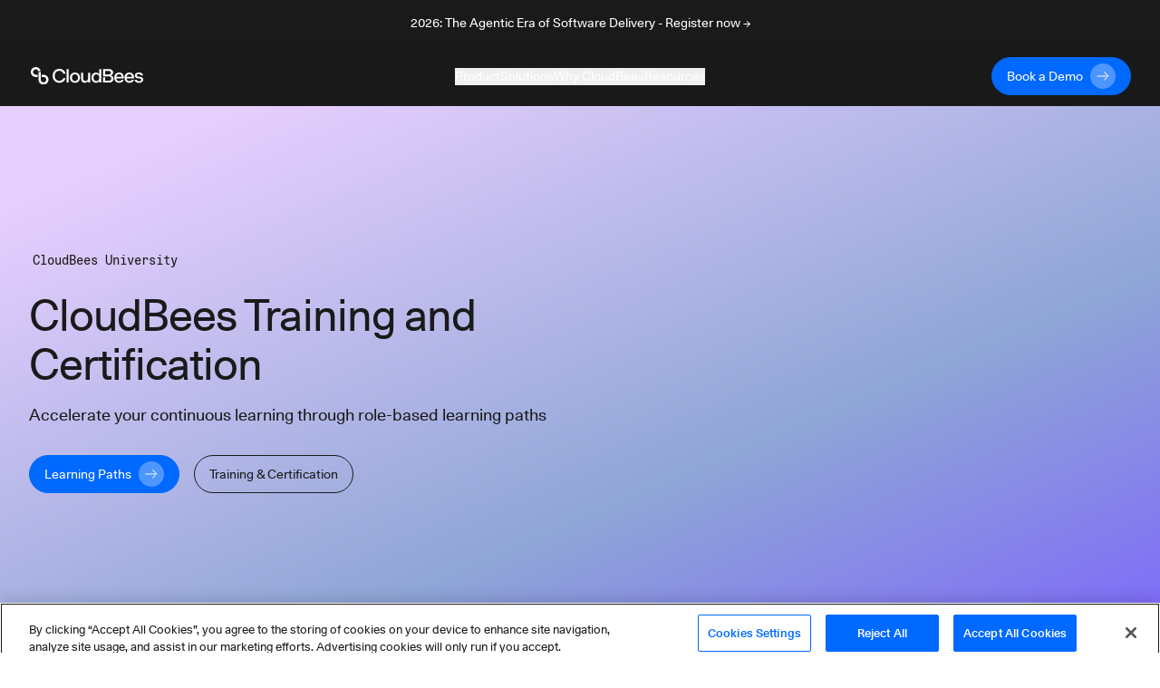

--- FILE ---
content_type: text/html; charset=utf-8
request_url: https://www.cloudbees.com/cloudbees-university?utm_source=email-sponsorship&utm_medium=cpc-go-weekly-primary&utm_campaign=cooper-deploy-docker-kubernetes
body_size: 30649
content:
<!DOCTYPE html><html><head><script src="https://cdn.cookielaw.org/scripttemplates/otSDKStub.js" type="text/javascript" charSet="UTF-8" data-domain-script="30e8c8b5-5f2b-4d72-a544-f68ac4b5ebe8"></script><script>
function OptanonWrapper() {
  // Get initial OnetrustActiveGroups ids
  if(typeof OptanonWrapperCount == "undefined"){
    otGetInitialGrps();
  }

  //Delete cookies
  otDeleteCookie(otIniGrps);

  // Assign OnetrustActiveGroups to custom variable
  function otGetInitialGrps(){
    OptanonWrapperCount = '';
    otIniGrps =  OnetrustActiveGroups;
    // console.log("otGetInitialGrps", otIniGrps)
  }

  function otDeleteCookie(iniOptGrpId)
  {
    var otDomainGrps = JSON.parse(JSON.stringify(Optanon.GetDomainData().Groups));
    var otDeletedGrpIds = otGetInactiveId(iniOptGrpId, OnetrustActiveGroups);
    if(otDeletedGrpIds.length != 0 && otDomainGrps.length !=0){
      for(var i=0; i < otDomainGrps.length; i++){
          //Check if CustomGroupId matches
          if(otDomainGrps[i]['CustomGroupId'] != '' && otDeletedGrpIds.includes(otDomainGrps[i]['CustomGroupId'])){
            for(var j=0; j < otDomainGrps[i]['Cookies'].length; j++){
              // console.log("otDeleteCookie",otDomainGrps[i]['Cookies'][j]['Name'])
              //Delete cookie
              eraseCookie(otDomainGrps[i]['Cookies'][j]['Name']);
            }
          }

          //Check if Hostid matches
          if(otDomainGrps[i]['Hosts'].length != 0){
            for(var j=0; j < otDomainGrps[i]['Hosts'].length; j++){
              //Check if HostId presents in the deleted list and cookie array is not blank
              if(otDeletedGrpIds.includes(otDomainGrps[i]['Hosts'][j]['HostId']) && otDomainGrps[i]['Hosts'][j]['Cookies'].length !=0){
                for(var k=0; k < otDomainGrps[i]['Hosts'][j]['Cookies'].length; k++){
                  //Delete cookie
                  eraseCookie(otDomainGrps[i]['Hosts'][j]['Cookies'][k]['Name']);
                }
              }
            }
          }
        }
    }
    otGetInitialGrps(); //Reassign new group ids
  }

  //Get inactive ids
  function otGetInactiveId(customIniId, otActiveGrp){
    //Initial OnetrustActiveGroups
    // console.log("otGetInactiveId",customIniId)
    customIniId = customIniId.split(",");
    customIniId = customIniId.filter(Boolean);

    //After action OnetrustActiveGroups
    otActiveGrp = otActiveGrp.split(",");
    otActiveGrp = otActiveGrp.filter(Boolean);

    var result=[];
    for (var i=0; i < customIniId.length; i++){
      if ( otActiveGrp.indexOf(customIniId[i]) <= -1 ){
        result.push(customIniId[i]);
      }
    }
    return result;
  }

  //Delete Cookies by Name Pattern
  function findCookiesByPattern(cookieNamePattern){
    var cookies = document.cookie.split(';');
    var dataCookies = cookies.filter(function(cookie){
      if (cookie.trim().indexOf(cookieNamePattern) === 0) {
        var cookieName = cookie.substr(0,cookie.indexOf('='));
        eraseCookie(cookieName)
        return true;
      } else {
        return false;
      }
    });
  }

  //Delete cookie
  function eraseCookie(name) {
    if (name === '_ga_xxxxxxxxxx') {
      findCookiesByPattern('_ga_')
    }
    if (name === '_gclxxxx') {
      findCookiesByPattern('_gcl')
    }
    //Delete root path cookies
    domainName = window.location.hostname;
    domainNameDot = '.'+domainName.replace(/www./g, "");
    document.cookie = name+'=; Max-Age=-99999999; Path=/;Domain='+ domainNameDot;
    document.cookie = name+'=; Max-Age=-99999999; Path=/;Domain='+ domainName;
    document.cookie = name+'=; Max-Age=-99999999; Path=/;';

    //Delete LSO incase LSO being used, cna be commented out.
    localStorage.removeItem(name);

    //Check for the current path of the page
    pathArray = window.location.pathname.split('/');
    //Loop through path hierarchy and delete potential cookies at each path.
    for (var i=0; i < pathArray.length; i++){
      if (pathArray[i]){
        //Build the path string from the Path Array e.g /site/login
        var currentPath = pathArray.slice(0,i+1).join('/');
        document.cookie = name+'=; Max-Age=-99999999; Path=' + currentPath + ';Domain='+ domainNameDot;
        document.cookie = name+'=; Max-Age=-99999999; Path=' + currentPath + ';Domain='+ domainName;
        document.cookie = name+'=; Max-Age=-99999999; Path=' + currentPath + ';';
        //Maybe path has a trailing slash!
        document.cookie = name+'=; Max-Age=-99999999; Path=' + currentPath + '/;Domain='+ domainNameDot;
        document.cookie = name+'=; Max-Age=-99999999; Path=' + currentPath + '/;Domain='+ domainName;
        document.cookie = name+'=; Max-Age=-99999999; Path=' + currentPath + '/;';
      }
    }
  }
}
</script><script>(function(w,d,s,l,i){w[l]=w[l]||[];w[l].push({'gtm.start':
new Date().getTime(),event:'gtm.js'});var f=d.getElementsByTagName(s)[0],
j=d.createElement(s),dl=l!='dataLayer'?'&l='+l:'';j.async=true;j.src=
'https://www.googletagmanager.com/gtm.js?id='+i+dl;f.parentNode.insertBefore(j,f);
})(window,document,'script','dataLayer','GTM-KMJ7D77');</script><script src="https://js.navattic.com/embeds.js"></script><link rel="apple-touch-icon" sizes="180x180" href="/assets/apple-touch-icon.png"/><link rel="icon" type="image/png" sizes="32x32" href="/assets/favicon-32x32.png"/><link rel="icon" type="image/png" sizes="16x16" href="/assets/favicon-16x16.png"/><link rel="manifest" href="/assets/site.webmanifest"/><link rel="mask-icon" href="/assets/safari-pinned-tab.svg" color="#5bbad5"/><meta name="msapplication-TileColor" content="#2b5797"/><meta name="theme-color" content="#ffffff"/><link href="https://fonts.googleapis.com/css?family=Lato:300,400,700&amp;display=swap" rel="stylesheet" media="print"/><meta name="viewport" content="width=device-width"/><meta charSet="utf-8"/><meta property="og:image" content="https://images.ctfassets.net/vtn4rfaw6n2j/5aAoUcK7QoPGMoWYlbNYJW/b5d8400a961ece7fe99d32a380e64161/cloudbees-logo-social-sharing.svg"/><meta property="og:image:alt" content="CloudBees Social Image"/><meta property="og:image:width" content="1200"/><meta property="og:image:height" content="630"/><meta property="og:image" content="https://images.ctfassets.net/vtn4rfaw6n2j/5aAoUcK7QoPGMoWYlbNYJW/b5d8400a961ece7fe99d32a380e64161/cloudbees-logo-social-sharing.svg"/><meta property="og:image:alt" content="CloudBees Social Image"/><meta property="og:image:width" content="1200"/><meta property="og:image:height" content="675"/><meta property="og:image" content="https://images.ctfassets.net/vtn4rfaw6n2j/5aAoUcK7QoPGMoWYlbNYJW/b5d8400a961ece7fe99d32a380e64161/cloudbees-logo-social-sharing.svg"/><meta property="og:image:alt" content="CloudBees Social Image"/><meta property="og:image:width" content="1200"/><meta property="og:image:height" content="627"/><link rel="dns-prefetch preconnect" href="https://images.ctfassets.net" crossorigin="anonymous"/><link rel="dns-prefetch preconnect" href="https://statestore.rollout.io" crossorigin="anonymous"/><link rel="dns-prefetch preconnect" href="https://conf.rollout.io" crossorigin="anonymous"/><link rel="dns-prefetch preconnect" href="https://analytic.rollout.io" crossorigin="anonymous"/><link rel="dns-prefetch preconnect" href="https://presence.api.drift.com" crossorigin="anonymous"/><link rel="dns-prefetch preconnect" href="https://conversation.api.drift.com" crossorigin="anonymous"/><link rel="dns-prefetch preconnect" href="https://messaging.api.drift.com" crossorigin="anonymous"/><link rel="dns-prefetch preconnect" href="https://driftt.imgix.net" crossorigin="anonymous"/><link rel="dns-prefetch preconnect" href="https://q.quora.com" crossorigin="anonymous"/><link rel="dns-prefetch preconnect" href="https://event.api.drift.com" crossorigin="anonymous"/><link rel="dns-prefetch preconnect" href="https://customer.api.drift.com" crossorigin="anonymous"/><link rel="dns-prefetch preconnect" href="https://track.attributionapp.com" crossorigin="anonymous"/><link rel="dns-prefetch preconnect" href="https://targeting.api.drift.com" crossorigin="anonymous"/><link rel="dns-prefetch preconnect" href="https://match.prod.bidr.io" crossorigin="anonymous"/><link rel="dns-prefetch preconnect" href="https://segments.company-target.com" crossorigin="anonymous"/><link rel="dns-prefetch preconnect" href="https://cdn.mouseflow.com" crossorigin="anonymous"/><link rel="dns-prefetch preconnect" href="https://connect.facebook.net" crossorigin="anonymous"/><link rel="dns-prefetch preconnect" href="https://www.facebook.com" crossorigin="anonymous"/><link rel="dns-prefetch preconnect" href="https://fonts.googleapis.com" crossorigin="anonymous"/><title>CloudBees University | Learn Jenkins and CloudBees</title><meta name="description" content="CloudBees University | Learn Jenkins and CloudBees"/><meta name="twitter:card" content="summary"/><meta name="twitter:site" content="@CloudBees"/><meta name="twitter:creator" content="@CloudBees"/><meta property="og:url" content="https://www.cloudbees.com/cloudbees-university"/><meta property="og:title" content="CloudBees University | Learn Jenkins and CloudBees"/><meta property="og:description" content="CloudBees University | Learn Jenkins and CloudBees"/><meta property="og:site_name" content="CloudBees"/><link rel="canonical" href="https://www.cloudbees.com/cloudbees-university"/><meta name="robots" content="noindex,follow"/><meta name="googlebot" content="noindex,follow"/><meta name="next-head-count" content="45"/><link rel="preload" href="/_next/static/css/89fb585b82edc00abb5f.css" as="style"/><link rel="stylesheet" href="/_next/static/css/89fb585b82edc00abb5f.css" data-n-g=""/><noscript data-n-css=""></noscript><link rel="preload" href="/_next/static/chunks/framework.d47ac6fd42650a556104.js" as="script"/><link rel="preload" href="/_next/static/chunks/9e82d048.0b6ee271650714ee432d.js" as="script"/><link rel="preload" href="/_next/static/chunks/commons.39ef9fcb09762182415a.js" as="script"/><link rel="preload" href="/_next/static/chunks/8.7af4beda2cf1a2192657.js" as="script"/><link rel="preload" href="/_next/static/chunks/54bd23f782466fbc5ebb5f864f771ca5c66a1657.6986f5a71e56422cb253.js" as="script"/><link rel="preload" href="/_next/static/chunks/5e3ca13630930d1d3fda26ce8305af678b8063d5.b77b5ff30154965e7a8b.js" as="script"/><link rel="preload" href="/_next/static/chunks/88.32b5c51a60b7246ecec4.js" as="script"/><link rel="preload" href="/_next/static/chunks/ea88be26.816af6efb36d4399ed0a.js" as="script"/><link rel="preload" href="/_next/static/chunks/6dbb380d3c30c0397264142cb74592a73270ef58.f396c24a2ef7b44cca44.js" as="script"/><link rel="preload" href="/_next/static/chunks/70.c3ff56ecf08bf676207d.js" as="script"/><link rel="preload" href="/_next/static/chunks/45b4e5fd60e14a7d327de0c0fa5ec7f2421eda2c.a4d69c6a555dee92b6bd.js" as="script"/><link rel="preload" href="/_next/static/chunks/29.975b930af7aa120e76b1.js" as="script"/><link rel="preload" href="/_next/static/chunks/81.1b308d612959c8865f9f.js" as="script"/><link rel="preload" href="/_next/static/chunks/75.2d60f21d9da6e3e10a39.js" as="script"/><link rel="preload" href="/_next/static/chunks/78.6640ad7e0e770fd3a356.js" as="script"/><link rel="preload" href="/_next/static/chunks/webpack-8c3963127412dbbd351d.js" as="script"/><link rel="preload" href="/_next/static/chunks/framework.d47ac6fd42650a556104.js" as="script"/><link rel="preload" href="/_next/static/chunks/commons.39ef9fcb09762182415a.js" as="script"/><link rel="preload" href="/_next/static/chunks/main-8c5cbaf2edd093e28c8d.js" as="script"/><link rel="preload" href="/_next/static/chunks/29107295.f72359f51e16b7fdbc67.js" as="script"/><link rel="preload" href="/_next/static/chunks/9e82d048.0b6ee271650714ee432d.js" as="script"/><link rel="preload" href="/_next/static/chunks/5b81810002b46bb6bb259f01d7e00110180304bc.37a03cd128276fc5a0a1.js" as="script"/><link rel="preload" href="/_next/static/chunks/e3c1932260570ba0494800ca30bac90ee9f18dc1.64361d6cd757380ef475.js" as="script"/><link rel="preload" href="/_next/static/chunks/400d38c15c0d43b000c4a89664a71fe49d5adfc3.d8cb4db000b0f9983e99.js" as="script"/><link rel="preload" href="/_next/static/chunks/8.7af4beda2cf1a2192657.js" as="script"/><link rel="preload" href="/_next/static/chunks/d726dc87d8a973de4fb9e19dc588d5572f3286d0.70bf29ea1e8ecfadcf5a.js" as="script"/><link rel="preload" href="/_next/static/chunks/9af73b7bbfe9e060dd19e487ecd6b873e553de60.f1a5342caecb6a847043.js" as="script"/><link rel="preload" href="/_next/static/chunks/6dbb380d3c30c0397264142cb74592a73270ef58.f396c24a2ef7b44cca44.js" as="script"/><link rel="preload" href="/_next/static/chunks/6c2d406bd49965e6390508bbd9fe5876f26ab91c.7f81f1a8b4066dac954c.js" as="script"/><link rel="preload" href="/_next/static/chunks/f168a986baf56d1488353898208a38e279cdced8.8cb9ea3912473a8314dc.js" as="script"/><link rel="preload" href="/_next/static/chunks/e15b2986401cbc676c6817276e2712a9f384807f.7541b30e01e77be85f0b.js" as="script"/><link rel="preload" href="/_next/static/chunks/31f5287dc6a6627a850a1646279328f7ee551694.174735670897bb0e374f.js" as="script"/><link rel="preload" href="/_next/static/chunks/pages/_app-8a3b40c16cedc3c2c2ea.js" as="script"/><link rel="preload" href="/_next/static/chunks/67a241697a4846b195913c475bfd29e89ab657c2.aab7b5fc7df1f1390fe0.js" as="script"/><link rel="preload" href="/_next/static/chunks/pages/%5Bid%5D-bc946e48971d79ef1000.js" as="script"/><style id="__jsx-3847810024">.section-background.jsx-3847810024{;}@media (min-width:768px){.section-background.jsx-3847810024{;}}@media (min-width:1024px){.section-background.jsx-3847810024{;}}</style></head><body><div id="__next"><div class="default-layout"><div><div class="announcement relative z-[98] flex items-center justify-center bg-dark text-white transition-all duration-500"><div class="px-8 sm:max-w-2xl md:max-w-3xl lg:max-w-5xl xl:max-w-7xl"><div class="px-8 py-4"><a href="https://events.cloudbees.com/2026-the-agentic-era/" target="_blank" rel="noreferrer noopener"><p class="mb-0 text-center text-body-sm">2026: The Agentic Era of Software Delivery - Register now →</p></a></div></div></div><div class="sticky top-0 z-[100] h-auto bg-dark"><header class="navbar inverse-content z-[100] flex items-center justify-center border-white/10 bg-dark/85 text-light backdrop-blur xl:h-[66px]"><nav class="z-[101] flex w-full flex-col items-center justify-start overflow-hidden px-8 py-3 xl:max-w-7xl xl:flex-row xl:overflow-visible" aria-label="Navigation" role="navigation" data-test="navbar"><div class="flex w-full justify-start xl:w-auto xl:justify-start"><div data-test="navbar.brand" class="flex w-fit items-center xl:w-[200px]"><a href="/?utm_source=email-sponsorship&amp;utm_medium=cpc-go-weekly-primary&amp;utm_campaign=cooper-deploy-docker-kubernetes" class="navbar-brand" data-test="navbar.brand.link" aria-label="CloudBees Logo link to home page"><svg class="h-[20px] w-[128px]"><use xlink:href="#CloudBees-logo-white"></use></svg></a></div><div class="ml-auto flex items-center"><div class="hidden md:mr-2 md:block md:w-[180px] xl:hidden"><a href="/contact-us?utm_source=email-sponsorship&amp;utm_medium=cpc-go-weekly-primary&amp;utm_campaign=cooper-deploy-docker-kubernetes" class="group/btn primary-btn"><div class="button-contents flex items-center"><span data-test="button-label" class="flex h-7 items-center justify-center">Book a Demo</span><svg data-test="arrow-svg" class="ml-2 inline-flex h-7 w-7 transition-all group-hover/btn:ml-5"><use xlink:href="#btn-primary-arrow"></use></svg></div></a></div><button class="flex items-center xl:hidden" type="button" data-toggle="collapse" aria-expanded="false" aria-haspopup="true" aria-label="Toggle mobile navigation menu below"><svg class="h-6 w-6 fill-light" xmlns="http://www.w3.org/2000/svg" viewBox="0 0 48 48"><path d="M6 36H42V32H6V36ZM6 26H42V22H6V26ZM6 12V16H42V12H6Z"></path></svg></button></div></div><div data-test="navbar.menus" class="flex w-full flex-col xl:mx-auto xl:w-fit xl:flex-row xl:items-center xl:gap-8 max-h-0 opacity-0 xl:max-h-full xl:opacity-100"><div class="mobile-login-wrapper relative my-4 flex w-full items-center whitespace-nowrap xl:hidden"><div class="button ml-auto w-fit justify-end"><div class="ml-2 block md:hidden xl:block"><a href="/contact-us?utm_source=email-sponsorship&amp;utm_medium=cpc-go-weekly-primary&amp;utm_campaign=cooper-deploy-docker-kubernetes" class="group/btn primary-btn"><div class="button-contents flex items-center"><span data-test="button-label" class="flex h-7 items-center justify-center">Book a Demo</span><svg data-test="arrow-svg" class="ml-2 inline-flex h-7 w-7 transition-all group-hover/btn:ml-5"><use xlink:href="#btn-primary-arrow"></use></svg></div></a></div></div></div><div class="dropdown-wrapper border-b border-black-80 py-4 xl:border-none xl:p-0"><button class="link-btn flex w-full items-center justify-between !text-body-lg xl:!text-body-sm" data-toggle="collapse" aria-expanded="false" aria-haspopup="true" aria-label="Toggle desktop sign in menu group">Product<span class="ml-1 xl:hidden"><svg class="fill-light" xmlns="http://www.w3.org/2000/svg" width="18" height="18" viewBox="0 0 18 18" fill="none"><path d="M4.91 6.29492L9.5 10.8749L14.09 6.29492L15.5 7.70492L9.5 13.7049L3.5 7.70492L4.91 6.29492Z"></path></svg></span></button><div class="relative h-auto w-auto duration-300 xl:bg-dark/85 !max-h-0 scale-[99%] overflow-hidden opacity-0 xl:scale-100 xl:absolute xl:inset-x-0 xl:top-[66px] xl:mx-auto xl:flex"><div class="w-full max-w-7xl pt-12 xl:pb-20 xl:pt-0 mx-auto"><div class="mx-6 flex flex-col gap-32 xl:ml-16 xl:flex-row"><div class="flex w-[100%] flex-col xl:flex-row xl:border-b-[1px] xl:border-black-80"><div class="w-auto xl:mt-20 xl:pr-32 xl:pb-8"><div class="menu-group-container relative flex flex-col xl:w-[260px]"><div class=""><p class="text-body-md m-0">CloudBees Unify Capabilities</p></div><div><div><div class="mt-4"><a href="/capabilities/agentic-devops?utm_source=email-sponsorship&amp;utm_medium=cpc-go-weekly-primary&amp;utm_campaign=cooper-deploy-docker-kubernetes" class="text-body-sm hover:underline" data-test="navbar.menuLink.product.capability.agenticDevOps" aria-label="Agentic DevOps">Agentic DevOps</a></div><a href="/capabilities/agentic-devops?utm_source=email-sponsorship&amp;utm_medium=cpc-go-weekly-primary&amp;utm_campaign=cooper-deploy-docker-kubernetes" id="subcategory-item-0__Enterprise AI that orchestrates agent-based automation with context, policy, and control" class="block border-b-[1px] border-black-80 pb-4 pt-2 text-body-sm text-black-60 xl:border-none xl:pb-0 xl:pt-2 " data-test="navbar.menuLink.product.capability.agenticDevOps.text" aria-label="Developer Self-Service"><div class="max-w-[320px]">Enterprise AI that orchestrates agent-based automation with context, policy, and control</div></a></div><div><div class="mt-4"><a href="/capabilities/ci-cd-workflows?utm_source=email-sponsorship&amp;utm_medium=cpc-go-weekly-primary&amp;utm_campaign=cooper-deploy-docker-kubernetes" class="text-body-sm hover:underline" data-test="navbar.menuLink.product.capability.ci/cd" aria-label="CI/CD">CI/CD</a></div><a href="/capabilities/ci-cd-workflows?utm_source=email-sponsorship&amp;utm_medium=cpc-go-weekly-primary&amp;utm_campaign=cooper-deploy-docker-kubernetes" id="subcategory-item-0__Streamline CI/CD workflows for faster innovation and reliable deployments" class="block border-b-[1px] border-black-80 pb-4 pt-2 text-body-sm text-black-60 xl:border-none xl:pb-0 xl:pt-2 " data-test="navbar.menuLink.product.capability.ci/cd.text" aria-label="CI/CD"><div class="max-w-[320px]">Streamline CI/CD workflows for faster innovation and reliable deployments</div></a></div><div><div class="mt-4"><a href="/capabilities/compliance?utm_source=email-sponsorship&amp;utm_medium=cpc-go-weekly-primary&amp;utm_campaign=cooper-deploy-docker-kubernetes" class="text-body-sm hover:underline" data-test="navbar.menuLink.product.capability.securityCompliance" aria-label="Security and Compliance">Security and Compliance</a></div><a href="/capabilities/compliance?utm_source=email-sponsorship&amp;utm_medium=cpc-go-weekly-primary&amp;utm_campaign=cooper-deploy-docker-kubernetes" id="subcategory-item-0__Continuous security and compliance assessment with control insights" class="block border-b-[1px] border-black-80 pb-4 pt-2 text-body-sm text-black-60 xl:border-none xl:pb-0 xl:pt-2 " data-test="navbar.menuLink.product.capability.securityCompliance.text" aria-label="Security and Compliance"><div class="max-w-[320px]">Continuous security and compliance assessment with control insights</div></a></div><div><div class="mt-4"><a href="/capabilities/feature-management?utm_source=email-sponsorship&amp;utm_medium=cpc-go-weekly-primary&amp;utm_campaign=cooper-deploy-docker-kubernetes" class="text-body-sm hover:underline" data-test="navbar.menuLink.product.capability.featureManagement" aria-label="Feature Management">Feature Management</a></div><a href="/capabilities/feature-management?utm_source=email-sponsorship&amp;utm_medium=cpc-go-weekly-primary&amp;utm_campaign=cooper-deploy-docker-kubernetes" id="subcategory-item-0__Control feature rollouts with flags for safer, faster releases and testing" class="block border-b-[1px] border-black-80 pb-4 pt-2 text-body-sm text-black-60 xl:border-none xl:pb-0 xl:pt-2 " data-test="navbar.menuLink.product.capability.featureManagement.text" aria-label="Feature Management"><div class="max-w-[320px]">Control feature rollouts with flags for safer, faster releases and testing</div></a></div></div></div></div><div class="w-auto xl:mt-20 "><div class="menu-group-container relative flex flex-col xl:w-[260px]"><div class="xl:mt-[29px]"></div><div><div><div class="mt-4"><a href="/capabilities/cloudbees-smart-tests?utm_source=email-sponsorship&amp;utm_medium=cpc-go-weekly-primary&amp;utm_campaign=cooper-deploy-docker-kubernetes" class="text-body-sm hover:underline" data-test="navbar.menuLink.product.capability.smartTests" aria-label="Smart Tests">Smart Tests</a></div><a href="/capabilities/cloudbees-smart-tests?utm_source=email-sponsorship&amp;utm_medium=cpc-go-weekly-primary&amp;utm_campaign=cooper-deploy-docker-kubernetes" id="subcategory-item-0__AI-driven test intelligence that delivers developer feedback 80% faster" class="block border-b-[1px] border-black-80 pb-4 pt-2 text-body-sm text-black-60 xl:border-none xl:pb-0 xl:pt-2 " data-test="navbar.menuLink.product.capability.smartTests.text" aria-label="Smart Tests"><div class="max-w-[320px]">AI-driven test intelligence that delivers developer feedback 80% faster</div></a></div><div><div class="mt-4"><a href="/capabilities/release-orchestration?utm_source=email-sponsorship&amp;utm_medium=cpc-go-weekly-primary&amp;utm_campaign=cooper-deploy-docker-kubernetes" class="text-body-sm hover:underline" data-test="navbar.menuLink.product.capability.releaseOrchestration" aria-label="Release Orchestration">Release Orchestration</a></div><a href="/capabilities/release-orchestration?utm_source=email-sponsorship&amp;utm_medium=cpc-go-weekly-primary&amp;utm_campaign=cooper-deploy-docker-kubernetes" id="subcategory-item-0__Orchestrate complex releases with DevOps ecosystem visibility" class="block border-b-[1px] border-black-80 pb-4 pt-2 text-body-sm text-black-60 xl:border-none xl:pb-0 xl:pt-2 " data-test="navbar.menuLink.product.capability.releaseOrchestration.text" aria-label="Release Orchestration"><div class="max-w-[320px]">Orchestrate complex releases with DevOps ecosystem visibility</div></a></div><div><div class="mt-4"><a href="/capabilities/analytics?utm_source=email-sponsorship&amp;utm_medium=cpc-go-weekly-primary&amp;utm_campaign=cooper-deploy-docker-kubernetes" class="text-body-sm hover:underline" data-test="navbar.menuLink.product.capability.analytics" aria-label="Analytics">Analytics</a></div><a href="/capabilities/analytics?utm_source=email-sponsorship&amp;utm_medium=cpc-go-weekly-primary&amp;utm_campaign=cooper-deploy-docker-kubernetes" id="subcategory-item-0__Single source of truth for software delivery insights and metrics" class="block border-b-[1px] border-black-80 pb-4 pt-2 text-body-sm text-black-60 xl:border-none xl:pb-0 xl:pt-2 " data-test="navbar.menuLink.product.capability.analytics.text" aria-label="Developer Self-Service"><div class="max-w-[320px]">Single source of truth for software delivery insights and metrics</div></a></div></div></div></div></div><div class="mt-36 hidden pr-16 xl:block"><a href="https://cloudbees.io/" target="_blank" rel="noreferrer noopener" data-test="navbar.menuLink.product.promo"><span class="" style="display:inline-block"></span></a></div></div><div class="flex flex-col pb-8 pl-6 pt-6 md:py-6 xl:flex-row xl:items-center xl:gap-8 xl:py-0 xl:pl-16"><a href="/unify?utm_source=email-sponsorship&amp;utm_medium=cpc-go-weekly-primary&amp;utm_campaign=cooper-deploy-docker-kubernetes" class="flex flex-row gap-2 xl:justify-center xl:pt-8" data-test="navbar.menuLink.product.unify"><div class="text-body-sm hover:underline">CloudBees Unify Overview</div><svg width="16" height="16" class="pt-[5px]" viewBox="0 0 16 10" preserveAspectRatio="xMidYMin"><use xlink:href="#menu-arrow"></use></svg></a><a href="/products/saas-platform/pricing?utm_source=email-sponsorship&amp;utm_medium=cpc-go-weekly-primary&amp;utm_campaign=cooper-deploy-docker-kubernetes" class="flex flex-row gap-2 pt-4 xl:justify-center xl:pt-8" data-test="navbar.menuLink.product.unify.pricing"><div class="text-body-sm hover:underline">Pricing</div><svg width="16" height="16" class="pt-[5px]" viewBox="0 0 16 10" preserveAspectRatio="xMidYMin"><use xlink:href="#menu-arrow"></use></svg></a></div></div></div></div><div class="dropdown-wrapper border-b border-black-80 py-4 xl:border-none xl:p-0"><button class="link-btn flex w-full items-center justify-between !text-body-lg xl:!text-body-sm" data-toggle="collapse" aria-expanded="false" aria-haspopup="true" aria-label="Toggle desktop sign in menu group">Solutions<span class="ml-1 xl:hidden"><svg class="fill-light" xmlns="http://www.w3.org/2000/svg" width="18" height="18" viewBox="0 0 18 18" fill="none"><path d="M4.91 6.29492L9.5 10.8749L14.09 6.29492L15.5 7.70492L9.5 13.7049L3.5 7.70492L4.91 6.29492Z"></path></svg></span></button><div class="relative h-auto w-auto duration-300 xl:bg-dark/85 !max-h-0 scale-[99%] overflow-hidden opacity-0 xl:scale-100 xl:absolute xl:inset-x-0 xl:top-[66px] xl:mx-auto xl:flex"><div class="flex max-w-7xl flex-col px-6 py-8 xl:flex-row xl:p-0 mx-auto"><div class="w-auto xl:my-20 xl:px-16 pb-10 xl:border-r xl:border-black-80 xl:pb-0"><div class="menu-group-container relative flex w-[292px] flex-col xl:w-[260px]"><div><div><div class="mt-6 !mt-0"><p class="text-body-md m-0">Solutions</p></div><a href="/use-case/modernize-devops?utm_source=email-sponsorship&amp;utm_medium=cpc-go-weekly-primary&amp;utm_campaign=cooper-deploy-docker-kubernetes" id="subcategory-item-0__Modernizing your DevOps" class="block pt-4 text-body-sm text-black-60 hover:text-white hover:underline" data-test="navbar.menuLink.solutions.modernizingYourDevOps" aria-label="Modernizing your DevOps">Modernizing your DevOps</a><a href="/use-case/developer-self-service?utm_source=email-sponsorship&amp;utm_medium=cpc-go-weekly-primary&amp;utm_campaign=cooper-deploy-docker-kubernetes" id="subcategory-item-1__Developer Productivity" class="block pt-4 text-body-sm text-black-60 hover:text-white hover:underline" data-test="navbar.menuLink.solutions.developerProductivity" aria-label="Developer Productivity">Developer Productivity</a><a href="/use-case/automated-devsecops?utm_source=email-sponsorship&amp;utm_medium=cpc-go-weekly-primary&amp;utm_campaign=cooper-deploy-docker-kubernetes" id="subcategory-item-2__DevSecOps" class="block pt-4 text-body-sm text-black-60 hover:text-white hover:underline" data-test="navbar.menuLink.solutions.devSecOps" aria-label="DevSecOps">DevSecOps</a><a href="/capabilities/continuous-integration?utm_source=email-sponsorship&amp;utm_medium=cpc-go-weekly-primary&amp;utm_campaign=cooper-deploy-docker-kubernetes" id="subcategory-item-3__Jenkins for the Enterprise" class="block pt-4 text-body-sm text-black-60 hover:text-white hover:underline" data-test="navbar.menuLink.solutions.jenkinsForEnterprise" aria-label="Jenkins for the Enterprise">Jenkins for the Enterprise</a></div></div></div></div><div class="w-auto xl:my-20 xl:px-16 pb-10 xl:border-r xl:border-black-80 xl:pb-0"><div class="menu-group-container relative flex w-[292px] flex-col xl:w-[260px]"><div><div><div class="mt-6 !mt-0"><p class="text-body-md m-0">Industries</p></div><a href="/industries/automotive?utm_source=email-sponsorship&amp;utm_medium=cpc-go-weekly-primary&amp;utm_campaign=cooper-deploy-docker-kubernetes" id="subcategory-item-0__Automotive" class="block pt-4 text-body-sm text-black-60 hover:text-white hover:underline" data-test="navbar.menuLink.solutions.automotive" aria-label="Automotive use cases">Automotive</a><a href="/industries/government?utm_source=email-sponsorship&amp;utm_medium=cpc-go-weekly-primary&amp;utm_campaign=cooper-deploy-docker-kubernetes" id="subcategory-item-1__Government" class="block pt-4 text-body-sm text-black-60 hover:text-white hover:underline" data-test="navbar.menuLink.solutions.government" aria-label="Government use cases">Government</a><a href="/industries/financial-services?utm_source=email-sponsorship&amp;utm_medium=cpc-go-weekly-primary&amp;utm_campaign=cooper-deploy-docker-kubernetes" id="subcategory-item-2__Financial Services" class="block pt-4 text-body-sm text-black-60 hover:text-white hover:underline" data-test="navbar.menuLink.solutions.financialServices" aria-label="Financial services use cases">Financial Services</a><a href="/industries/insurance?utm_source=email-sponsorship&amp;utm_medium=cpc-go-weekly-primary&amp;utm_campaign=cooper-deploy-docker-kubernetes" id="subcategory-item-3__Insurance" class="block pt-4 text-body-sm text-black-60 hover:text-white hover:underline" data-test="navbar.menuLink.solutions.insurance" aria-label="Insurance use cases">Insurance</a><a href="/industries/retail?utm_source=email-sponsorship&amp;utm_medium=cpc-go-weekly-primary&amp;utm_campaign=cooper-deploy-docker-kubernetes" id="subcategory-item-4__Retail" class="block pt-4 text-body-sm text-black-60 hover:text-white hover:underline" data-test="navbar.menuLink.solutions.retail" aria-label="Retail use cases">Retail</a><a href="/industries/software?utm_source=email-sponsorship&amp;utm_medium=cpc-go-weekly-primary&amp;utm_campaign=cooper-deploy-docker-kubernetes" id="subcategory-item-5__Software" class="block pt-4 text-body-sm text-black-60 hover:text-white hover:underline" data-test="navbar.menuLink.solutions.software" aria-label="Software use cases">Software</a></div></div></div></div><div class="w-auto xl:my-20 xl:px-16"><div class="menu-group-container relative flex w-[292px] flex-col xl:w-[260px]"><div><div><div class="mt-6 !mt-0"><p class="text-body-md m-0">Audiences</p></div><a href="/ci-for-executives?utm_source=email-sponsorship&amp;utm_medium=cpc-go-weekly-primary&amp;utm_campaign=cooper-deploy-docker-kubernetes" id="subcategory-item-0__Executive" class="block pt-4 text-body-sm text-black-60 hover:text-white hover:underline" data-test="navbar.menuLink.solutions.software" aria-label="Executive audience">Executive</a></div></div></div></div></div></div></div><div class="dropdown-wrapper border-b border-black-80 py-4 xl:border-none xl:p-0"><button class="link-btn flex w-full items-center justify-between !text-body-lg xl:!text-body-sm" data-toggle="collapse" aria-expanded="false" aria-haspopup="true" aria-label="Toggle desktop sign in menu group">Why CloudBees<span class="ml-1 xl:hidden"><svg class="fill-light" xmlns="http://www.w3.org/2000/svg" width="18" height="18" viewBox="0 0 18 18" fill="none"><path d="M4.91 6.29492L9.5 10.8749L14.09 6.29492L15.5 7.70492L9.5 13.7049L3.5 7.70492L4.91 6.29492Z"></path></svg></span></button><div class="relative h-auto w-auto duration-300 xl:bg-dark/85 !max-h-0 scale-[99%] overflow-hidden opacity-0 xl:scale-100 xl:absolute xl:inset-x-0 xl:top-[66px] xl:mx-auto xl:flex"><div class="flex max-w-7xl flex-col px-6 py-8 xl:flex-row xl:p-0 mx-auto"><div class="w-auto xl:my-20 xl:px-16 pb-10 xl:border-r xl:border-black-80 xl:pb-0"><div class="menu-group-container relative flex w-[292px] flex-col xl:w-[260px]"><div><div><div class="mt-6 !mt-0"><p class="text-body-md m-0">Why CloudBees</p></div><a href="/newsroom?utm_source=email-sponsorship&amp;utm_medium=cpc-go-weekly-primary&amp;utm_campaign=cooper-deploy-docker-kubernetes" id="subcategory-item-0__Press and Recognition" class="block pt-4 text-body-sm text-black-60 hover:text-white hover:underline" data-test="navbar.menuLink.whyCloudBees.pressRecognition" aria-label="CloudBees Press and Recognition">Press and Recognition</a></div></div></div></div><div class="w-auto xl:my-20 xl:px-16 pb-10 xl:border-r xl:border-black-80 xl:pb-0"><div class="menu-group-container relative flex w-[292px] flex-col xl:w-[260px]"><div><div><div class="mt-6 !mt-0"><p class="text-body-md m-0">Compare CloudBees</p></div><a href="/blog/cloudbees-vs-github-actions-choosing-a-ci-cd-platform-for-your-business?utm_source=email-sponsorship&amp;utm_medium=cpc-go-weekly-primary&amp;utm_campaign=cooper-deploy-docker-kubernetes" id="subcategory-item-0__vs. GitHub Actions" class="block pt-4 text-body-sm text-black-60 hover:text-white hover:underline" data-test="navbar.menuLink.whyCloudBees.compareCloudBees.githubActions" aria-label="CloudBees vs GitHub Actions">vs. GitHub Actions</a><a href="/blog/cloudbees-ci-enhancing-jenkins-for-business-and-mission-critical?utm_source=email-sponsorship&amp;utm_medium=cpc-go-weekly-primary&amp;utm_campaign=cooper-deploy-docker-kubernetes" id="subcategory-item-1__vs. Jenkins Open Source" class="block pt-4 text-body-sm text-black-60 hover:text-white hover:underline" data-test="navbar.menuLink.whyCloudBees.compareCloudBees.jenkinsOpenSource" aria-label="CloudBees vs Jenkins Open Source">vs. Jenkins Open Source</a></div></div></div></div><div class="w-auto xl:my-20 xl:px-16"><div class="menu-group-container relative flex w-[292px] flex-col xl:w-[260px]"><div><div><div class="mt-6 !mt-0"><a href="/customer-stories?utm_source=email-sponsorship&amp;utm_medium=cpc-go-weekly-primary&amp;utm_campaign=cooper-deploy-docker-kubernetes" class="text-body-md hover:underline" data-test="navbar.menuLink.customers.customerStories" aria-label="All Customer Stories">All Customer Stories</a></div><a href="/customers/acquia-cloudbees-devops-ci-cd?utm_source=email-sponsorship&amp;utm_medium=cpc-go-weekly-primary&amp;utm_campaign=cooper-deploy-docker-kubernetes" id="subcategory-item-0__Inside Acquia’s DevOps Partnership with CloudBees CI/CD" class="block pt-4 text-body-sm text-black-60 hover:text-white hover:underline" data-test="navbar.menuLink.customers.customerStories.aquia" aria-label="Inside Acquia’s DevOps Partnership with CloudBees CI/CD">Inside Acquia’s DevOps Partnership with CloudBees CI/CD</a><a href="/customers/autodesk?utm_source=email-sponsorship&amp;utm_medium=cpc-go-weekly-primary&amp;utm_campaign=cooper-deploy-docker-kubernetes" id="subcategory-item-1__Autodesk Builds Better Software Faster with CloudBees" class="block pt-4 text-body-sm text-black-60 hover:text-white hover:underline" data-test="navbar.menuLink.customers.customerStories.autodesk" aria-label="Autodesk Builds Better Software Faster with CloudBees">Autodesk Builds Better Software Faster with CloudBees</a><a href="/customers/salesforce?utm_source=email-sponsorship&amp;utm_medium=cpc-go-weekly-primary&amp;utm_campaign=cooper-deploy-docker-kubernetes" id="subcategory-item-2__Salesforce Migrates DevOps to the Cloud with CloudBees CI" class="block pt-4 text-body-sm text-black-60 hover:text-white hover:underline" data-test="navbar.menuLink.customers.customerStories.salesforce" aria-label="Salesforce Migrates DevOps to the Cloud with CloudBees CI">Salesforce Migrates DevOps to the Cloud with CloudBees CI</a><a href="/customers/AmexGBT?utm_source=email-sponsorship&amp;utm_medium=cpc-go-weekly-primary&amp;utm_campaign=cooper-deploy-docker-kubernetes" id="subcategory-item-3__American Express Global Business Travel" class="block pt-4 text-body-sm text-black-60 hover:text-white hover:underline" data-test="navbar.menuLink.customers.customerStories.salesforce" aria-label="Salesforce Migrates DevOps to the Cloud with CloudBees CI">American Express Global Business Travel</a></div></div></div></div></div></div></div><div class="dropdown-wrapper border-b border-black-80 py-4 xl:border-none xl:p-0 !border-none"><button class="link-btn flex w-full items-center justify-between !text-body-lg xl:!text-body-sm" data-toggle="collapse" aria-expanded="false" aria-haspopup="true" aria-label="Toggle desktop sign in menu group">Resources<span class="ml-1 xl:hidden"><svg class="fill-light" xmlns="http://www.w3.org/2000/svg" width="18" height="18" viewBox="0 0 18 18" fill="none"><path d="M4.91 6.29492L9.5 10.8749L14.09 6.29492L15.5 7.70492L9.5 13.7049L3.5 7.70492L4.91 6.29492Z"></path></svg></span></button><div class="relative h-auto w-auto duration-300 xl:bg-dark/85 !max-h-0 scale-[99%] overflow-hidden opacity-0 xl:scale-100 xl:absolute xl:inset-x-0 xl:top-[66px] xl:mx-auto xl:flex"><div class="flex max-w-7xl flex-col px-6 py-8 xl:flex-row xl:p-0 mx-auto"><div class="w-auto xl:my-20 xl:px-16 pb-10 xl:border-r xl:border-black-80 xl:pb-0"><div class="menu-group-container relative flex w-[292px] flex-col xl:w-[260px]"><div><div><div class="mt-6 !mt-0"><p class="text-body-md m-0">Support &amp; Documentation</p></div><a href="https://docs.cloudbees.com/" target="_blank" rel="noreferrer noopener" id="subcategory-item-0__Documentation" class="block pt-4 text-body-sm text-black-60 hover:text-white hover:underline" data-test="navbar.menuLink.resources.supportDocumentation.documentation" aria-label="Documentation">Documentation</a><a href="/cloudbees-university?utm_source=email-sponsorship&amp;utm_medium=cpc-go-weekly-primary&amp;utm_campaign=cooper-deploy-docker-kubernetes" id="subcategory-item-1__CloudBees University" class="block pt-4 text-body-sm text-black-60 hover:text-white hover:underline" data-test="navbar.menuLink.resources.supportDocumentation.cloudbeesUniversity" aria-label="CloudBees University">CloudBees University</a><a href="/services?utm_source=email-sponsorship&amp;utm_medium=cpc-go-weekly-primary&amp;utm_campaign=cooper-deploy-docker-kubernetes" id="subcategory-item-2__Customer Success &amp; Professional Services" class="block pt-4 text-body-sm text-black-60 hover:text-white hover:underline" data-test="navbar.menuLink.resources.supportDocumentation.services" aria-label="Customer Success &amp; Professional Services">Customer Success &amp; Professional Services</a><a href="/security-advisories?utm_source=email-sponsorship&amp;utm_medium=cpc-go-weekly-primary&amp;utm_campaign=cooper-deploy-docker-kubernetes" id="subcategory-item-3__Security Advisories" class="block pt-4 text-body-sm text-black-60 hover:text-white hover:underline" data-test="navbar.menuLink.resources.supportDocumentation.securityAdvisories" aria-label="Security Advisories">Security Advisories</a><a href="https://support.cloudbees.com/hc/en-us" target="_blank" rel="noreferrer noopener" id="subcategory-item-4__Support" class="block pt-4 text-body-sm text-black-60 hover:text-white hover:underline" data-test="navbar.menuLink.resources.supportDocumentation.support" aria-label="Support">Support</a></div></div></div></div><div class="w-auto xl:my-20 xl:px-16"><div class="menu-group-container relative flex w-[292px] flex-col xl:w-[260px]"><div><div><div class="mt-6 !mt-0"><a href="/resources?utm_source=email-sponsorship&amp;utm_medium=cpc-go-weekly-primary&amp;utm_campaign=cooper-deploy-docker-kubernetes" class="text-body-md hover:underline" data-test="navbar.menuLink.resources.resources" aria-label="Resources">Resources</a></div><a href="https://ai.cloudbees.com/" target="_blank" rel="noreferrer noopener" id="subcategory-item-0__AI Design Partner Program" class="block pt-4 text-body-sm text-black-60 hover:text-white hover:underline" data-test="navbar.menuLink.resources.resources.ai" aria-label="AI Design Partner Program">AI Design Partner Program</a><a href="/blog?utm_source=email-sponsorship&amp;utm_medium=cpc-go-weekly-primary&amp;utm_campaign=cooper-deploy-docker-kubernetes" id="subcategory-item-1__Blogs" class="block pt-4 text-body-sm text-black-60 hover:text-white hover:underline" data-test="navbar.menuLink.resources.resources.blogs" aria-label="Blogs">Blogs</a><a href="/videos?utm_source=email-sponsorship&amp;utm_medium=cpc-go-weekly-primary&amp;utm_campaign=cooper-deploy-docker-kubernetes" id="subcategory-item-2__Webinars &amp; Videos" class="block pt-4 text-body-sm text-black-60 hover:text-white hover:underline" data-test="navbar.menuLink.resources.resources.videos" aria-label="Videos">Webinars &amp; Videos</a><a href="/events?utm_source=email-sponsorship&amp;utm_medium=cpc-go-weekly-primary&amp;utm_campaign=cooper-deploy-docker-kubernetes" id="subcategory-item-3__Events" class="block pt-4 text-body-sm text-black-60 hover:text-white hover:underline" data-test="navbar.menuLink.resources.resources.events" aria-label="Events">Events</a><a href="/whitepapers?utm_source=email-sponsorship&amp;utm_medium=cpc-go-weekly-primary&amp;utm_campaign=cooper-deploy-docker-kubernetes" id="subcategory-item-4__Whitepapers" class="block pt-4 text-body-sm text-black-60 hover:text-white hover:underline" data-test="navbar.menuLink.resources.resources.whitepapers" aria-label="Whitepapers">Whitepapers</a><a href="/company/trust-center?utm_source=email-sponsorship&amp;utm_medium=cpc-go-weekly-primary&amp;utm_campaign=cooper-deploy-docker-kubernetes" id="subcategory-item-5__Trust Center" class="block pt-4 text-body-sm text-black-60 hover:text-white hover:underline" data-test="navbar.menuLink.resources.resources.trustCenter" aria-label="Trust Center">Trust Center</a></div></div></div></div></div></div></div></div><div class="desktop-login-wrapper hidden xl:relative xl:my-0 xl:ml-0 xl:flex xl:w-[200px] xl:items-center xl:whitespace-nowrap"><div class="button ml-auto w-fit justify-end"><div class="ml-2 block md:hidden xl:block"><a href="/contact-us?utm_source=email-sponsorship&amp;utm_medium=cpc-go-weekly-primary&amp;utm_campaign=cooper-deploy-docker-kubernetes" class="group/btn primary-btn"><div class="button-contents flex items-center"><span data-test="button-label" class="flex h-7 items-center justify-center">Book a Demo</span><svg data-test="arrow-svg" class="ml-2 inline-flex h-7 w-7 transition-all group-hover/btn:ml-5"><use xlink:href="#btn-primary-arrow"></use></svg></div></a></div></div></div></nav><div aria-hidden="true" class="absolute inset-0 h-[100vh] w-[100vw] hidden"></div></header></div><div data-test="page-contents" class="flex min-h-screen flex-col"><div class="sticky top-[150px] z-[10000]"><div class="edit-overlay-root"></div></div><div data-test="container.defaultLayout.content" class="mode-light"><div class="section-hero relative" data-test="container.sectionHero"><div class="media-hero grid grid-cols-1 xl:min-h-[600px] bg-gradient-ultraviolet-linear text-dark"><div class="background-media-container absolute inset-0 grid grid-cols-1 overflow-hidden"><figure class="mb-0 grid size-full object-cover xl:min-h-[600px]"><picture></picture></figure></div><div class="hero-layout-container z-10 grid grid-cols-1 content-start lg:content-center"><div class="editorial-hero-container mx-auto w-full max-w-7xl"><div class="px-8 py-24"><header data-test="hero.header" class="mx-auto flex w-full flex-col gap-8 md:max-w-5xl xl:inline-flex xl:max-w-7xl xl:flex-row xl:items-center xl:gap-16"><div data-test="hero.header.content" class="flex-start relative flex w-auto max-w-3xl flex-col whitespace-pre-wrap break-words text-center"><div data-test="hero.header.content.featuredTitle" class="featured-title ml-1 w-auto self-stretch text-left font-mono text-body-sm">CloudBees University</div><h1 data-test="hero.header.content.title" class="title mb-4 mt-6 w-auto text-left text-h4 md:max-w-2xl md:text-h3 xl:mb-4 xl:text-h2">CloudBees Training and Certification</h1><p data-test="hero.header.content.description" class="description mb-0 ml-0 w-auto text-left md:max-w-2xl md:text-body-md">Accelerate your continuous learning through role-based learning paths
</p><div data-test="hero.header.content.buttons" class="buttons mt-6 flex max-w-3xl justify-start text-body-sm md:mt-8"><div class="mb-4 mr-2 sm:mr-4"><a href="/cloudbees-university/learning-paths?utm_source=email-sponsorship&amp;utm_medium=cpc-go-weekly-primary&amp;utm_campaign=cooper-deploy-docker-kubernetes" class="group/btn primary-btn"><div class="button-contents flex items-center"><span data-test="button-label" class="flex h-7 items-center justify-center">Learning Paths</span><svg data-test="arrow-svg" class="ml-2 inline-flex h-7 w-7 transition-all group-hover/btn:ml-5"><use xlink:href="#btn-primary-arrow"></use></svg></div></a></div><div class="mb-4 mr-2 sm:mr-4"><a href="/cloudbees-university/training-certifications?utm_source=email-sponsorship&amp;utm_medium=cpc-go-weekly-primary&amp;utm_campaign=cooper-deploy-docker-kubernetes" class="group/btn secondary-btn"><div class="button-contents flex items-center"><span data-test="button-label" class="flex h-7 items-center justify-center">Training &amp; Certification</span></div></a></div></div></div></header></div></div></div></div></div><section class="jsx-3847810024 section-background grouped-section"><header class="secondary-navbar relative z-[99] bg-black-10 xl:mx-auto xl:h-0 xl:max-w-6xl xl:px-8"><nav class="flex w-full flex-col items-center justify-start overflow-hidden p-8 border-black-30 bg-black-10 xl:relative xl:top-[-50px] xl:mx-auto xl:max-w-9xl xl:flex-row xl:overflow-visible xl:rounded-xl xl:border xl:px-8 xl:py-6" aria-label="Navigation" role="navigation" data-test="secondary.navbar"><div class="flex w-full justify-between bg-black-10 xl:hidden"><div data-test="secondaryNavbar.expandablePanel" class="flex cursor-pointer items-center justify-center px-4 text-body-lg">CloudBees University<div class="ml-1.5 flex items-center justify-center pb-1 pt-0"><svg xmlns="http://www.w3.org/2000/svg" height="18" viewBox="0 0 18 18" width="18"><path d="M0 0h24v24H0z" fill="none"></path><path d="M16.59 8.59L12 13.17 7.41 8.59 6 10l6 6 6-6z"></path></svg></div></div></div><div data-test="navbar.menus" class="mx-auto flex w-full flex-col bg-black-10 transition-all xl:max-h-fit xl:!scale-100 xl:flex-row xl:!opacity-100 max-h-0 scale-[99%] opacity-0"><div class="order-2 flex w-full flex-col bg-black-10 xl:order-1 xl:m-0 xl:w-auto xl:flex-row xl:items-center xl:p-0"><li class="group/secondary-nav-item desktop-nav-element block active-nav-link-desktop-container"><div class="py-0"><a href="/cloudbees-university?utm_source=email-sponsorship&amp;utm_medium=cpc-go-weekly-primary&amp;utm_campaign=cooper-deploy-docker-kubernetes" class="nav-item inline-block whitespace-nowrap text-wrap px-4 py-3 text-body-md hover:!fill-blue hover:!text-blue xl:text-body-sm active-nav-link fill-blue text-blue xl:fill-neutral-900 xl:text-neutral-900 xl:!text-h5">Overview</a></div></li><li class="group/secondary-nav-item desktop-nav-element block"><a href="#" class="nav-dropdown nav-group relative z-[99] mx-0.5 my-3 flex whitespace-nowrap rounded-4xl border-2 border-neutral-200 px-4 py-3 text-body-md xl:my-0 xl:border-transparent xl:px-4 xl:py-3 xl:text-body-sm xl:hover:bg-neutral-200 xl:hover:fill-neutral-900 xl:hover:text-neutral-900">Learning Paths<div class="my-auto ml-auto transition xl:ml-1.5"><svg xmlns="http://www.w3.org/2000/svg" width="18" height="18" viewBox="0 0 18 18" fill="none"><path d="M4.41 6.29492L9 10.8749L13.59 6.29492L15 7.70492L9 13.7049L3 7.70492L4.41 6.29492Z" fill="#171717"></path></svg></div></a><div class="z-[99] bg-black-10 transition-all duration-500 ease-in-out xl:shadow-xl !max-h-0 scale-[99%] overflow-hidden opacity-0 w-auto xl:absolute xl:-ml-4 xl:mt-12 xl:rounded-xl xl:border-2 xl:border-neutral-100"><div class="relative"><div class="left-[20px] top-[0px] size-5 max-h-0 rotate-45 rounded-md bg-black-10 transition-all duration-500 ease-in-out xl:absolute xl:max-h-[20px]"></div><ul class="m-0 min-w-[220px] px-4 py-8 xl:px-6"><li class="block"><a href="/cloudbees-university/learning-paths?utm_source=email-sponsorship&amp;utm_medium=cpc-go-weekly-primary&amp;utm_campaign=cooper-deploy-docker-kubernetes" class="nav-item inline-block whitespace-nowrap text-wrap px-4 py-3 text-body-md hover:!fill-blue hover:!text-blue xl:text-body-sm !p-0">Overview</a></li><li class="block pt-4"><a href="/cloudbees-university/learning-paths/example?utm_source=email-sponsorship&amp;utm_medium=cpc-go-weekly-primary&amp;utm_campaign=cooper-deploy-docker-kubernetes" class="nav-item inline-block whitespace-nowrap text-wrap px-4 py-3 text-body-md hover:!fill-blue hover:!text-blue xl:text-body-sm !p-0">Example Learning Path</a></li></ul></div></div></li><li class="group/secondary-nav-item desktop-nav-element block"><a href="#" class="nav-dropdown nav-group relative z-[99] mx-0.5 my-3 flex whitespace-nowrap rounded-4xl border-2 border-neutral-200 px-4 py-3 text-body-md xl:my-0 xl:border-transparent xl:px-4 xl:py-3 xl:text-body-sm xl:hover:bg-neutral-200 xl:hover:fill-neutral-900 xl:hover:text-neutral-900">Training &amp; Certifications <div class="my-auto ml-auto transition xl:ml-1.5"><svg xmlns="http://www.w3.org/2000/svg" width="18" height="18" viewBox="0 0 18 18" fill="none"><path d="M4.41 6.29492L9 10.8749L13.59 6.29492L15 7.70492L9 13.7049L3 7.70492L4.41 6.29492Z" fill="#171717"></path></svg></div></a><div class="z-[99] bg-black-10 transition-all duration-500 ease-in-out xl:shadow-xl !max-h-0 scale-[99%] overflow-hidden opacity-0 w-auto xl:absolute xl:-ml-4 xl:mt-12 xl:rounded-xl xl:border-2 xl:border-neutral-100"><div class="relative"><div class="left-[20px] top-[0px] size-5 max-h-0 rotate-45 rounded-md bg-black-10 transition-all duration-500 ease-in-out xl:absolute xl:max-h-[20px]"></div><ul class="m-0 min-w-[220px] px-4 py-8 xl:px-6"><li class="block"><a href="/cloudbees-university/training-certifications?utm_source=email-sponsorship&amp;utm_medium=cpc-go-weekly-primary&amp;utm_campaign=cooper-deploy-docker-kubernetes" class="nav-item inline-block whitespace-nowrap text-wrap px-4 py-3 text-body-md hover:!fill-blue hover:!text-blue xl:text-body-sm !p-0">Certification Program</a></li><li class="block pt-4"><a href="/cloudbees-university/training-certifications/ci?utm_source=email-sponsorship&amp;utm_medium=cpc-go-weekly-primary&amp;utm_campaign=cooper-deploy-docker-kubernetes" target="_self" class="nav-item inline-block whitespace-nowrap text-wrap px-4 py-3 text-body-md hover:!fill-blue hover:!text-blue xl:text-body-sm !p-0">CloudBees CI Curriculum</a></li><li class="block pt-4"><a href="/cloudbees-university/training-certifications/cd?utm_source=email-sponsorship&amp;utm_medium=cpc-go-weekly-primary&amp;utm_campaign=cooper-deploy-docker-kubernetes" target="_self" class="nav-item inline-block whitespace-nowrap text-wrap px-4 py-3 text-body-md hover:!fill-blue hover:!text-blue xl:text-body-sm !p-0">CloudBees CD/RO Curriculum</a></li><li class="block pt-4"><a href="/cloudbees-university/training-certifications/feature-management?utm_source=email-sponsorship&amp;utm_medium=cpc-go-weekly-primary&amp;utm_campaign=cooper-deploy-docker-kubernetes" class="nav-item inline-block whitespace-nowrap text-wrap px-4 py-3 text-body-md hover:!fill-blue hover:!text-blue xl:text-body-sm !p-0">CloudBees Feature Management Curriculum</a></li><li class="block pt-4"><a href="/cloudbees-university/training-certifications/build-acceleration?utm_source=email-sponsorship&amp;utm_medium=cpc-go-weekly-primary&amp;utm_campaign=cooper-deploy-docker-kubernetes" class="nav-item inline-block whitespace-nowrap text-wrap px-4 py-3 text-body-md hover:!fill-blue hover:!text-blue xl:text-body-sm !p-0">CloudBees Build Acceleration Curriculum</a></li><li class="block pt-4"><a href="/cloudbees-university/training-certifications/jenkins?utm_source=email-sponsorship&amp;utm_medium=cpc-go-weekly-primary&amp;utm_campaign=cooper-deploy-docker-kubernetes" class="nav-item inline-block whitespace-nowrap text-wrap px-4 py-3 text-body-md hover:!fill-blue hover:!text-blue xl:text-body-sm !p-0">CloudBees Jenkins Curriculum</a></li></ul></div></div></li><li class="group/secondary-nav-item desktop-nav-element block"><div class="py-0"><a href="/cloudbees-university/faq?utm_source=email-sponsorship&amp;utm_medium=cpc-go-weekly-primary&amp;utm_campaign=cooper-deploy-docker-kubernetes" class="nav-item inline-block whitespace-nowrap text-wrap px-4 py-3 text-body-md hover:!fill-blue hover:!text-blue xl:text-body-sm">FAQ</a></div></li></div><div class="relative order-1 mb-4 mt-6 flex w-full items-center whitespace-nowrap bg-black-10 xl:order-2 xl:my-0 xl:ml-auto xl:w-auto"><div class="flex h-px w-full bg-black-30 xl:hidden"></div><a href="https://university.cloudbees.com" target="_blank" rel="noreferrer noopener" class="group/btn primary-btn hidden xl:flex"><div class="button-contents flex items-center"><span data-test="button-label" class="flex h-7 items-center justify-center">Access Training</span><svg data-test="arrow-svg" class="ml-2 inline-flex h-7 w-7 transition-all group-hover/btn:ml-5"><use xlink:href="#btn-primary-arrow"></use></svg></div></a></div></div></nav></header></section><section class="jsx-3847810024 section-background bg-black-100 text-light grouped-section inverse-content mode-dark"><section class="intro-block" data-test="container.sectionIntroduction"><div class="px-8 py-24"><div class="mx-auto grid max-w-5xl grid-cols-1 lg:grid-cols-2 lg:gap-16"><div class="pb-4 md:pb-8 lg:pb-0 lg:pl-8"><h2 class="mb-0 text-body-lg">Continuous Learning</h2></div><div><p class="mb-0 text-body-sm md:text-body">Learning paths are set up by product capability and each person’s role in their organization. Follow the learning paths when you first start using CloudBees Platform, and come back to CloudBees University to learn about advanced topics and new features.</p><div class="mr-4 mt-6 inline-block"><a href="/cloudbees-university/learning-paths?utm_source=email-sponsorship&amp;utm_medium=cpc-go-weekly-primary&amp;utm_campaign=cooper-deploy-docker-kubernetes" class="group/btn primary-btn"><div class="button-contents flex items-center"><span data-test="button-label" class="flex h-7 items-center justify-center">Learning Paths</span><svg data-test="arrow-svg" class="ml-2 inline-flex h-7 w-7 transition-all group-hover/btn:ml-5"><use xlink:href="#btn-primary-arrow"></use></svg></div></a></div></div></div></div></section></section><section class="jsx-3847810024 section-background bg-neutral-100 text-dark grouped-section"></section><section class="jsx-3847810024 section-background bg-black-100 text-light grouped-section inverse-content mode-dark"><div class="section-media-card-grid" data-test="container.sectionCardGrid"><div class="mx-auto max-w-5xl px-8"><div class="card-parent-container flex py-8 md:py-20"><div class="card-grid grid grid-cols-1 gap-8 md:grid-cols-2 md:gap-16 xl:grid-cols-3"><div class="card-container p-0"><div class="media-card grid max-w-2xl grid-rows-[repeat(2,_auto)]"><div class="media-card__image-container mb-11"><span class="" style="display:inline-block"></span></div><div data-test="cardContent" class="overflow-hidden text-ellipsis"><h4 data-test="cardContent.title" class="mb-2 text-body-md text-mode-primary">Self-Paced</h4><p data-test="cardContent.text" class="mb-0 text-body text-mode-secondary">Self-paced training courses are delivered online through the CloudBees University site. Each course includes self-paced instruction, hands-on lab exercises, and access to our cloud-based lab environment. </p></div></div></div><div class="card-container p-0"><div class="media-card grid max-w-2xl grid-rows-[repeat(2,_auto)]"><div class="media-card__image-container mb-11"><span class="" style="display:inline-block"></span></div><div data-test="cardContent" class="overflow-hidden text-ellipsis"><h4 data-test="cardContent.title" class="mb-2 text-body-md text-mode-primary">Instructor-Led</h4><p data-test="cardContent.text" class="mb-0 text-body text-mode-secondary">Instructor-led training courses are delivered virtually. Each course includes instruction time, hands-on lab exercises, and access to our cloud-based lab environment. </p></div></div></div><div class="card-container p-0"><div class="media-card grid max-w-2xl grid-rows-[repeat(2,_auto)]"><div class="media-card__image-container mb-11"><span class="" style="display:inline-block"></span></div><div data-test="cardContent" class="overflow-hidden text-ellipsis"><h4 data-test="cardContent.title" class="mb-2 text-body-md text-mode-primary">Certifications</h4><p data-test="cardContent.text" class="mb-0 text-body text-mode-secondary">Earn CloudBees Certifications at the end of each knowledge level. Also earn Badges for specific topics along the way. </p></div></div></div></div></div></div></div><section class="section-closer flex justify-center px-8" data-test="container.sectionCloser"><div class="mx-auto mb-20 mt-6 max-w-4xl md:mb-24 lg:mt-12 "><a href="/cloudbees-university/training-certifications?utm_source=email-sponsorship&amp;utm_medium=cpc-go-weekly-primary&amp;utm_campaign=cooper-deploy-docker-kubernetes" class="group/btn secondary-btn"><div class="button-contents flex items-center"><span data-test="button-label" class="flex h-7 items-center justify-center">Training and Certifications</span></div></a></div></section></section><section class="jsx-3847810024 section-background grouped-section"><div class="section-cta mx-8 my-16 xl:my-24" data-test="sectionCTA"><section class="jsx-3847810024 section-background panel outer-panel mx-auto max-w-5xl rounded-xl p-4 lg:px-12 xl:px-20 lg:py-0"><div class="panel inner-panel mx-auto max-w-7xl rounded-xl border bg-white text-dark shadow-lg"><div class="w-full px-8 py-12 lg:py-16 lg:pl-16 lg:pr-12"><div class="grid grid-cols-1 lg:grid-cols-12"><div class="lg:col-span-7"><div class="mb-8 lg:mb-0"><h3 class="mb-3 text-body-lg xl:text-body-xl">CloudBees Training and Certification FAQ</h3><p class="mb-0 text-body xl:text-body-md">Frequently Asked Questions related to CloudBees self-paced and instructor-led training as well as CloudBees Certification</p></div></div><div class="self-end lg:col-span-5 lg:text-right"><a href="/cloudbees-university/faq?utm_source=email-sponsorship&amp;utm_medium=cpc-go-weekly-primary&amp;utm_campaign=cooper-deploy-docker-kubernetes" class="group/btn primary-btn"><div class="button-contents flex items-center"><span data-test="button-label" class="flex h-7 items-center justify-center">Read the FAQs</span><svg data-test="arrow-svg" class="ml-2 inline-flex h-7 w-7 transition-all group-hover/btn:ml-5"><use xlink:href="#btn-primary-arrow"></use></svg></div></a></div></div></div></div></section></div><div class="section-media-card-grid" data-test="container.sectionCardGrid"><section class="section-header mx-auto flex max-w-5xl flex-col p-8" data-test="container.sectionHeader"><div class="divider my-8 md:mt-24"></div><h2 data-test="sectionHeader.title" class="title mb-4 max-w-4xl text-h4 text-mode-primary md:text-h3 xl:text-h2">Other Enablement Resources</h2><div data-test="sectionHeader.subtitle" class="subtitle max-w-4xl text-h6 text-mode-secondary md:text-h5 xl:text-h4">Use our knowledge hive to master Software Delivery Automation. Find all the information you need - from versioned docs to release notes to API references.</div></section><div class="mx-auto max-w-5xl px-8"><div class="card-parent-container flex py-8 pb-20"><div class="card-grid grid grid-cols-1 gap-8 md:grid-cols-2 md:gap-16 xl:grid-cols-3 xl:!grid-cols-2"><div class="card-container p-0"><div class="media-card grid max-w-2xl grid-rows-[repeat(2,_auto)]"><div class="media-card__image-container mb-11"><span class="" style="display:inline-block"></span></div><div data-test="cardContent" class="overflow-hidden text-ellipsis"><h4 data-test="cardContent.title" class="mb-2 text-body-md text-mode-primary">Documentation</h4><p data-test="cardContent.text" class="mb-0 text-body text-mode-secondary">Use our knowledge hive to master software delivery.</p><div data-test="cardContent.button" class="mb-6 mt-8 block"><a href="https://docs.cloudbees.com/" target="_blank" rel="noreferrer noopener" class="group/btn tertiary-btn"><div class="button-contents flex items-center"><span data-test="button-label" class="flex h-7 items-center justify-center">docs.cloudbees.com</span></div></a></div></div></div></div><div class="card-container p-0"><div class="media-card grid max-w-2xl grid-rows-[repeat(2,_auto)]"><div class="media-card__image-container mb-11"><span class="" style="display:inline-block"></span></div><div data-test="cardContent" class="overflow-hidden text-ellipsis"><h4 data-test="cardContent.title" class="mb-2 text-body-md text-mode-primary">CloudBees Support</h4><p data-test="cardContent.text" class="mb-0 text-body text-mode-secondary">Use the collective wisdom of CloudBees engineers and expert Jenkins users to troubleshoot your efforts.</p><div data-test="cardContent.button" class="mb-6 mt-8 block"><a href="https://support.cloudbees.com/" target="_blank" rel="noreferrer noopener" class="group/btn tertiary-btn"><div class="button-contents flex items-center"><span data-test="button-label" class="flex h-7 items-center justify-center">support.cloudbees.com</span></div></a></div></div></div></div></div></div></div></div></section></div><section class="grow bg-neutral-900 text-neutral-50" data-test="container.globalFooter"><div class="mx-auto max-w-9xl px-8 pb-16 pt-20"><div class="footer-nav-link__content-section w-full mode-dark"><div class="flex w-full flex-col justify-between md:flex-row"><div class="w-48 pb-12 md:w-64 xl:w-72"><p class="my-0 text-body text-white xl:text-body-lg">Continuously redefine what’s possible through software</p></div><div class="flex" data-test="container.globalFooter.links"><div class="grid w-full max-w-2xl grid-cols-2 gap-x-6 gap-y-12 md:grid-cols-3 xl:gap-x-12"><div><div class="w-full max-w-sm"><div class="w-full text-body-sm text-mode-primary">About CloudBees</div><ul class="my-0 flex list-none flex-col ps-0"><li class="pt-4"><a href="/company?utm_source=email-sponsorship&amp;utm_medium=cpc-go-weekly-primary&amp;utm_campaign=cooper-deploy-docker-kubernetes" target="_self" class="block w-full text-wrap text-body-sm text-mode-secondary transition hover:underline" data-test="footer.menuLink.about">About Us</a></li><li class="pt-4"><a href="/company/trust-center?utm_source=email-sponsorship&amp;utm_medium=cpc-go-weekly-primary&amp;utm_campaign=cooper-deploy-docker-kubernetes" target="_self" class="block w-full text-wrap text-body-sm text-mode-secondary transition hover:underline" data-test="footer.menuLink.trustCenter">Trust Center</a></li><li class="pt-4"><a href="/newsroom?utm_source=email-sponsorship&amp;utm_medium=cpc-go-weekly-primary&amp;utm_campaign=cooper-deploy-docker-kubernetes" target="_self" class="block w-full text-wrap text-body-sm text-mode-secondary transition hover:underline" data-test="footer.menuLink.news">News</a></li><li class="pt-4"><a href="/blog?utm_source=email-sponsorship&amp;utm_medium=cpc-go-weekly-primary&amp;utm_campaign=cooper-deploy-docker-kubernetes" target="_self" class="block w-full text-wrap text-body-sm text-mode-secondary transition hover:underline" data-test="footer.menuLink.blog">Our Blog</a></li><li class="pt-4"><a href="/careers?utm_source=email-sponsorship&amp;utm_medium=cpc-go-weekly-primary&amp;utm_campaign=cooper-deploy-docker-kubernetes" target="_self" class="block w-full text-wrap text-body-sm text-mode-secondary transition hover:underline" data-test="footer.menuLink.careers">Careers</a></li><li class="pt-4"><a href="/contact-us?utm_source=email-sponsorship&amp;utm_medium=cpc-go-weekly-primary&amp;utm_campaign=cooper-deploy-docker-kubernetes" target="_self" class="block w-full text-wrap text-body-sm text-mode-secondary transition hover:underline" data-test="footer.menuLink.contact">Contact us</a></li></ul></div></div><div><div class="w-full max-w-sm"><div class="w-full text-body-sm text-mode-primary">New to CloudBees?</div><ul class="my-0 flex list-none flex-col ps-0"><li class="pt-4"><a href="/blog/devops-what-is-it?utm_source=email-sponsorship&amp;utm_medium=cpc-go-weekly-primary&amp;utm_campaign=cooper-deploy-docker-kubernetes" target="_self" class="block w-full text-wrap text-body-sm text-mode-secondary transition hover:underline" data-test="footer.menuLink.devops">What is DevOps?</a></li><li class="pt-4"><a href="/blog/what-is-devsecops?utm_source=email-sponsorship&amp;utm_medium=cpc-go-weekly-primary&amp;utm_campaign=cooper-deploy-docker-kubernetes" target="_self" class="block w-full text-wrap text-body-sm text-mode-secondary transition hover:underline" data-test="footer.menuLink.devsecops">What is DevSecOps?</a></li><li class="pt-4"><a href="/customer-stories?utm_source=email-sponsorship&amp;utm_medium=cpc-go-weekly-primary&amp;utm_campaign=cooper-deploy-docker-kubernetes" target="_self" class="block w-full text-wrap text-body-sm text-mode-secondary transition hover:underline" data-test="footer.menuLink.customerStories">Customer Stories</a></li><li class="pt-4"><a href="/jenkins?utm_source=email-sponsorship&amp;utm_medium=cpc-go-weekly-primary&amp;utm_campaign=cooper-deploy-docker-kubernetes" target="_self" class="block w-full text-wrap text-body-sm text-mode-secondary transition hover:underline" data-test="footer.menuLink.jenkinsAndTekton">Jenkins and Tekton</a></li><li class="pt-4"><a href="/security-advisories?utm_source=email-sponsorship&amp;utm_medium=cpc-go-weekly-primary&amp;utm_campaign=cooper-deploy-docker-kubernetes" target="_self" class="block w-full text-wrap text-body-sm text-mode-secondary transition hover:underline" data-test="footer.menuLink.securityAdvisories">Security Advisories</a></li></ul></div></div><div><div class="w-full max-w-sm"><div class="w-full text-body-sm text-mode-primary">Partners</div><ul class="my-0 flex list-none flex-col ps-0"><li class="pt-4"><a href="/partners?utm_source=email-sponsorship&amp;utm_medium=cpc-go-weekly-primary&amp;utm_campaign=cooper-deploy-docker-kubernetes" target="_self" class="block w-full text-wrap text-body-sm text-mode-secondary transition hover:underline" data-test="footer.menuLink.partners.overview">Partners Overview</a></li><li class="pt-4"><a href="/partners/technical-alliance-partner-program?utm_source=email-sponsorship&amp;utm_medium=cpc-go-weekly-primary&amp;utm_campaign=cooper-deploy-docker-kubernetes" target="_self" class="block w-full text-wrap text-body-sm text-mode-secondary transition hover:underline" data-test="footer.menuLink.partners.tapp">Technology Partners</a></li><li class="pt-4"><a href="/partners/platform/aws?utm_source=email-sponsorship&amp;utm_medium=cpc-go-weekly-primary&amp;utm_campaign=cooper-deploy-docker-kubernetes" target="_self" class="block w-full text-wrap text-body-sm text-mode-secondary transition hover:underline" data-test="footer.menuLink.partners.aws">AWS</a></li><li class="pt-4"><a href="/partners/platform/google-cloud-platform?utm_source=email-sponsorship&amp;utm_medium=cpc-go-weekly-primary&amp;utm_campaign=cooper-deploy-docker-kubernetes" target="_self" class="block w-full text-wrap text-body-sm text-mode-secondary transition hover:underline" data-test="footer.menuLink.partners.gcp">Google Cloud</a></li><li class="pt-4"><a href="/partners/platform/vmware?utm_source=email-sponsorship&amp;utm_medium=cpc-go-weekly-primary&amp;utm_campaign=cooper-deploy-docker-kubernetes" target="_self" class="block w-full text-wrap text-body-sm text-mode-secondary transition hover:underline" data-test="footer.menuLink.partners.vmware">VMware</a></li></ul></div></div></div></div></div></div><div class="container-fluid footer no-gutters mode-dark" data-test="container.footer.socialLinks"><div class="flex h-auto max-w-9xl flex-col justify-center gap-11 pt-24"><div class="social-links flex w-full justify-start md:justify-end"><a href="https://www.facebook.com/cloudbees" aria-label="Visit CloudBees Facebook" class="mr-4 block fill-neutral-100 text-neutral-100 transition hover:fill-black-60" data-test="footer.socialLink.facebook" target="_blank" rel="noreferrer noopener"><svg width="20" height="20" viewBox="0 0 28 28" preserveAspectRatio="xMidYMin"><use xlink:href="#social-icon-facebook"></use></svg></a><a href="https://twitter.com/cloudbees" aria-label="Visit CloudBees Twitter (X)" class="mr-4 block fill-neutral-100 text-neutral-100 transition hover:fill-black-60" data-test="footer.socialLink.twitter" target="_blank" rel="noreferrer noopener"><svg width="20" height="20" viewBox="0 0 28 28" preserveAspectRatio="xMidYMin"><use xlink:href="#social-icon-x"></use></svg></a><a href="https://www.youtube.com/user/CloudBeesTV" aria-label="Visit CloudBees YouTube" class="mr-4 block fill-neutral-100 text-neutral-100 transition hover:fill-black-60" data-test="footer.socialLink.youtube" target="_blank" rel="noreferrer noopener"><svg width="20" height="20" viewBox="0 0 28 28" preserveAspectRatio="xMidYMin"><use xlink:href="#social-icon-youtube"></use></svg></a><a href="https://www.instagram.com/cloudbees_inc" aria-label="Visit CloudBees Instagram" class="mr-4 block fill-neutral-100 text-neutral-100 transition hover:fill-black-60" data-test="footer.socialLink.instagram" target="_blank" rel="noreferrer noopener"><svg width="20" height="20" viewBox="0 0 28 28" preserveAspectRatio="xMidYMin"><use xlink:href="#social-icon-instagram"></use></svg></a><a href="https://www.linkedin.com/company/cloudbees" aria-label="Visit CloudBees LinkedIn" class="mr-4 block fill-neutral-100 text-neutral-100 transition hover:fill-black-60" data-test="footer.socialLink.linkedin" target="_blank" rel="noreferrer noopener"><svg width="20" height="20" viewBox="0 0 28 28" preserveAspectRatio="xMidYMin"><use xlink:href="#social-icon-linkedin"></use></svg></a></div><div class="divider-line h-px w-full bg-black-70"></div><div class="subfooter-copywrite-terms flex flex-col items-start justify-between gap-8 xl:flex-row"><div data-test="footer.brand" class="flex w-fit items-center"><a href="/?utm_source=email-sponsorship&amp;utm_medium=cpc-go-weekly-primary&amp;utm_campaign=cooper-deploy-docker-kubernetes" class="footer-brand" data-test="footer.brand.link" aria-label="CloudBees Logo link to home page"><svg class="h-[20px] w-[128px]"><use xlink:href="#CloudBees-logo-white"></use></svg></a></div><div class="w-full text-[10px] text-mode-secondary xl:max-w-2xl" data-test="footer.copyright">© 2026 CloudBees, Inc., CloudBees® and the Infinity logo® are registered trademarks of CloudBees, Inc. in the United States and may be registered in other countries. Other products or brand names may be trademarks or registered trademarks of CloudBees, Inc. or their respective holders.<!-- --> </div><div class="flex flex-col gap-4 md:flex-row"><div class="w-full"><a href="/company/terms-of-service?utm_source=email-sponsorship&amp;utm_medium=cpc-go-weekly-primary&amp;utm_campaign=cooper-deploy-docker-kubernetes" target="_self" class="block w-full text-nowrap text-[10px] text-mode-secondary transition hover:underline" data-test="footer.menuLink.termsOfService">Terms of Service</a></div></div></div></div></div></div></section></div></div></div></div><script id="__NEXT_DATA__" type="application/json">{"props":{"pageProps":{"loggerFields":{},"userProfile":null,"defaultImages":{"cloudbeesLogoOg":"https://images.ctfassets.net/vtn4rfaw6n2j/5aAoUcK7QoPGMoWYlbNYJW/b5d8400a961ece7fe99d32a380e64161/cloudbees-logo-social-sharing.svg","defaultResourceImage":"https://images.ctfassets.net/vtn4rfaw6n2j/7gy2dcHbsMRLHxImcFr5w9/7467514e6136ef715c3774bf99a76689/cloudbees-logo-default-resource-image.svg"},"stringifiedAnnouncements":"[[\"1\"],{\"metadata\":\"2\",\"sys\":\"3\",\"fields\":\"4\"},{\"tags\":\"5\",\"concepts\":\"6\"},{\"space\":\"7\",\"id\":\"8\",\"type\":\"9\",\"createdAt\":\"10\",\"updatedAt\":\"11\",\"environment\":\"12\",\"publishedVersion\":9,\"revision\":2,\"contentType\":\"13\",\"locale\":\"14\"},{\"name\":\"15\",\"announcement\":\"16\",\"theme\":\"17\",\"showOnPaths\":\"18\",\"hideOnPaths\":\"19\",\"button\":\"20\"},[],[],{\"sys\":\"21\"},\"1ibEIMXZqB2368TEZBk8EI\",\"Entry\",\"2026-01-13T17:47:24.413Z\",\"2026-01-14T16:47:15.589Z\",{\"sys\":\"22\"},{\"sys\":\"23\"},\"en-US\",\"2026/01/13 - 2026: The Agentic Era of Software Delivery\",\"2026: The Agentic Era of Software Delivery - Register now\",\"purple\",[\"24\",\"25\"],[\"26\",\"27\"],{\"metadata\":\"28\",\"sys\":\"29\",\"fields\":\"30\"},{\"type\":\"31\",\"linkType\":\"32\",\"id\":\"33\"},{\"id\":\"34\",\"type\":\"31\",\"linkType\":\"35\"},{\"type\":\"31\",\"linkType\":\"36\",\"id\":\"37\"},\"/\",\"/index\",\"/c/\",\"/events/details/\",{\"tags\":\"38\",\"concepts\":\"39\"},{\"space\":\"40\",\"id\":\"41\",\"type\":\"9\",\"createdAt\":\"42\",\"updatedAt\":\"42\",\"environment\":\"43\",\"publishedVersion\":3,\"revision\":1,\"contentType\":\"44\",\"locale\":\"14\"},{\"name\":\"45\",\"label\":\"46\",\"link\":\"47\"},\"Link\",\"Space\",\"vtn4rfaw6n2j\",\"master\",\"Environment\",\"ContentType\",\"announcement\",[],[],{\"sys\":\"48\"},\"2eLsczmjHFRhq935sxunfs\",\"2026-01-13T17:46:48.668Z\",{\"sys\":\"49\"},{\"sys\":\"50\"},\"2026: The Agentic Era of Software Delivery\",\"Register Now\",{\"metadata\":\"51\",\"sys\":\"52\",\"fields\":\"53\"},{\"type\":\"31\",\"linkType\":\"32\",\"id\":\"33\"},{\"id\":\"34\",\"type\":\"31\",\"linkType\":\"35\"},{\"type\":\"31\",\"linkType\":\"36\",\"id\":\"54\"},{\"tags\":\"55\",\"concepts\":\"56\"},{\"space\":\"57\",\"id\":\"58\",\"type\":\"9\",\"createdAt\":\"59\",\"updatedAt\":\"59\",\"environment\":\"60\",\"publishedVersion\":2,\"revision\":1,\"contentType\":\"61\",\"locale\":\"14\"},{\"name\":\"62\",\"url\":\"62\"},\"button\",[],[],{\"sys\":\"63\"},\"55zCzcdu0ZkxcANtx3AWMh\",\"2025-12-16T17:30:01.333Z\",{\"sys\":\"64\"},{\"sys\":\"65\"},\"https://events.cloudbees.com/2026-the-agentic-era/\",{\"type\":\"31\",\"linkType\":\"32\",\"id\":\"33\"},{\"id\":\"34\",\"type\":\"31\",\"linkType\":\"35\"},{\"type\":\"31\",\"linkType\":\"36\",\"id\":\"66\"},\"externalURL\"]","stringifiedContentGates":"[[\"1\"],{\"metadata\":\"2\",\"sys\":\"3\",\"fields\":\"4\"},{\"tags\":\"5\",\"concepts\":\"6\"},{\"space\":\"7\",\"id\":\"8\",\"type\":\"9\",\"createdAt\":\"10\",\"updatedAt\":\"10\",\"environment\":\"11\",\"publishedVersion\":8,\"revision\":1,\"contentType\":\"12\",\"locale\":\"13\"},{\"name\":\"14\",\"gatedPaths\":\"15\",\"header\":\"16\",\"form\":\"17\"},[],[],{\"sys\":\"18\"},\"1UhKWZ2XQAOyWVdQFNASL2\",\"Entry\",\"2022-02-21T22:24:36.441Z\",{\"sys\":\"19\"},{\"sys\":\"20\"},\"en-US\",\"Content Gate - CloudBees Connect 2022.02.09\",[\"21\",\"22\"],\"Please complete the form below to view this content\",{\"metadata\":\"23\",\"sys\":\"24\",\"fields\":\"25\"},{\"type\":\"26\",\"linkType\":\"27\",\"id\":\"28\"},{\"id\":\"29\",\"type\":\"26\",\"linkType\":\"30\"},{\"type\":\"26\",\"linkType\":\"31\",\"id\":\"32\"},\"/videos/welcome-to-cloudbees-connect-how-feature-flags-power-continuous-delivery\",\"/videos/accelerating-devops-through-better-feature-flag-management\",{\"tags\":\"33\",\"concepts\":\"34\"},{\"space\":\"35\",\"id\":\"36\",\"type\":\"9\",\"createdAt\":\"37\",\"updatedAt\":\"37\",\"environment\":\"38\",\"publishedVersion\":8,\"revision\":1,\"contentType\":\"39\",\"locale\":\"13\"},{\"name\":\"40\",\"id\":\"41\",\"title\":\"16\",\"submitButtonLabel\":\"42\"},\"Link\",\"Space\",\"vtn4rfaw6n2j\",\"master\",\"Environment\",\"ContentType\",\"contentGate\",[],[],{\"sys\":\"43\"},\"4kkBt5kYc770SOMlBgFywe\",\"2022-02-21T22:24:16.659Z\",{\"sys\":\"44\"},{\"sys\":\"45\"},\"Content Gate - CloudBees Connect 2022.02.09 Form\",\"1103\",\"Watch Now\",{\"type\":\"26\",\"linkType\":\"27\",\"id\":\"28\"},{\"id\":\"29\",\"type\":\"26\",\"linkType\":\"30\"},{\"type\":\"26\",\"linkType\":\"31\",\"id\":\"46\"},\"form\"]","userIp":"13.59.98.214, 34.149.106.160","serializedPageCollectionReference":null,"metaTags":{"routeTags":[{"sys":{"type":"Link","linkType":"Tag","id":"liveSlug"}}],"routeSysId":"56tCqarIOloE64HUtfAcTw"},"path":"/cloudbees-university?utm_source=email-sponsorship\u0026utm_medium=cpc-go-weekly-primary\u0026utm_campaign=cooper-deploy-docker-kubernetes","route":{"serializedRoute":"[{\"url\":\"1\",\"name\":\"2\",\"metaTitle\":\"3\",\"metaDescription\":\"3\",\"seoNoIndex\":false,\"seoNoFollow\":false,\"private\":false,\"content\":\"4\",\"canonical\":\"5\"},\"/cloudbees-university\",\"CloudBees University\",\"CloudBees University | Learn Jenkins and CloudBees\",{\"metadata\":\"6\",\"sys\":\"7\",\"fields\":\"8\"},\"https://www.cloudbees.com/cloudbees-university\",{\"tags\":\"9\",\"concepts\":\"10\"},{\"space\":\"11\",\"id\":\"12\",\"type\":\"13\",\"createdAt\":\"14\",\"updatedAt\":\"15\",\"environment\":\"16\",\"publishedVersion\":38,\"revision\":12,\"contentType\":\"17\",\"locale\":\"18\"},{\"name\":\"19\",\"blocks\":\"20\"},[],[],{\"sys\":\"21\"},\"7fTT8RawDVoGu419V9lxKY\",\"Entry\",\"2022-03-09T18:31:20.067Z\",\"2022-08-25T20:24:17.378Z\",{\"sys\":\"22\"},{\"sys\":\"23\"},\"en-US\",\"CloudBees University - Overview - 2022-03\",[\"24\",\"25\",\"26\",\"27\",\"28\",\"29\",\"30\",\"31\"],{\"type\":\"32\",\"linkType\":\"33\",\"id\":\"34\"},{\"id\":\"35\",\"type\":\"32\",\"linkType\":\"36\"},{\"type\":\"32\",\"linkType\":\"37\",\"id\":\"38\"},{\"metadata\":\"39\",\"sys\":\"40\",\"fields\":\"41\"},{\"metadata\":\"42\",\"sys\":\"43\",\"fields\":\"44\"},{\"metadata\":\"45\",\"sys\":\"46\",\"fields\":\"47\"},{\"metadata\":\"48\",\"sys\":\"49\",\"fields\":\"50\"},{\"metadata\":\"51\",\"sys\":\"52\",\"fields\":\"53\"},{\"metadata\":\"54\",\"sys\":\"55\",\"fields\":\"56\"},{\"metadata\":\"57\",\"sys\":\"58\",\"fields\":\"59\"},{\"metadata\":\"60\",\"sys\":\"61\",\"fields\":\"62\"},\"Link\",\"Space\",\"vtn4rfaw6n2j\",\"master\",\"Environment\",\"ContentType\",\"templatePage\",{\"tags\":\"63\",\"concepts\":\"64\"},{\"space\":\"65\",\"id\":\"66\",\"type\":\"13\",\"createdAt\":\"67\",\"updatedAt\":\"68\",\"environment\":\"69\",\"publishedVersion\":36,\"revision\":9,\"contentType\":\"70\",\"locale\":\"18\"},{\"name\":\"71\",\"title\":\"72\",\"featuredTitle\":\"2\",\"description\":\"73\",\"buttons\":\"74\",\"background\":\"75\"},{\"tags\":\"76\",\"concepts\":\"77\"},{\"space\":\"78\",\"id\":\"79\",\"type\":\"13\",\"createdAt\":\"80\",\"updatedAt\":\"81\",\"environment\":\"82\",\"publishedVersion\":65,\"revision\":19,\"contentType\":\"83\",\"locale\":\"18\"},{\"entryTitle\":\"84\",\"component\":\"85\",\"props\":\"86\",\"entries\":\"87\"},{\"tags\":\"88\",\"concepts\":\"89\"},{\"space\":\"90\",\"id\":\"91\",\"type\":\"13\",\"createdAt\":\"92\",\"updatedAt\":\"93\",\"environment\":\"94\",\"publishedVersion\":21,\"revision\":7,\"contentType\":\"95\",\"locale\":\"18\"},{\"name\":\"96\",\"leftContent\":\"97\",\"rightContent\":\"98\",\"buttons\":\"99\",\"background\":\"100\"},{\"tags\":\"101\",\"concepts\":\"102\"},{\"space\":\"103\",\"id\":\"104\",\"type\":\"13\",\"createdAt\":\"105\",\"updatedAt\":\"106\",\"environment\":\"107\",\"publishedVersion\":10,\"revision\":3,\"contentType\":\"108\",\"locale\":\"18\"},{\"name\":\"109\",\"media\":\"110\",\"list\":\"111\",\"background\":\"112\"},{\"tags\":\"113\",\"concepts\":\"114\"},{\"space\":\"115\",\"id\":\"116\",\"type\":\"13\",\"createdAt\":\"117\",\"updatedAt\":\"118\",\"environment\":\"119\",\"publishedVersion\":7,\"revision\":4,\"contentType\":\"120\",\"locale\":\"18\"},{\"name\":\"121\",\"mediaCards\":\"122\",\"background\":\"100\",\"tempId\":\"123\"},{\"tags\":\"124\",\"concepts\":\"125\"},{\"space\":\"126\",\"id\":\"127\",\"type\":\"13\",\"createdAt\":\"128\",\"updatedAt\":\"129\",\"environment\":\"130\",\"publishedVersion\":12,\"revision\":4,\"contentType\":\"131\",\"locale\":\"18\"},{\"name\":\"132\",\"button\":\"133\",\"background\":\"100\"},{\"tags\":\"134\",\"concepts\":\"135\"},{\"space\":\"136\",\"id\":\"137\",\"type\":\"13\",\"createdAt\":\"138\",\"updatedAt\":\"139\",\"environment\":\"140\",\"publishedVersion\":21,\"revision\":7,\"contentType\":\"141\",\"locale\":\"18\"},{\"name\":\"142\",\"header\":\"143\",\"content\":\"144\",\"button\":\"145\"},{\"tags\":\"146\",\"concepts\":\"147\"},{\"space\":\"148\",\"id\":\"149\",\"type\":\"13\",\"createdAt\":\"150\",\"updatedAt\":\"150\",\"environment\":\"151\",\"publishedVersion\":1,\"revision\":1,\"contentType\":\"152\",\"locale\":\"18\"},{\"name\":\"153\",\"title\":\"154\",\"subtitle\":\"155\",\"mediaCards\":\"156\",\"tempId\":\"157\"},[],[],{\"sys\":\"158\"},\"2SxVQR2XiAhHYeeHtbytql\",\"2022-03-09T18:23:35.014Z\",\"2024-12-19T17:17:49.561Z\",{\"sys\":\"159\"},{\"sys\":\"160\"},\"CloudBees University - Overview - Section Hero - 2022-03\",\"CloudBees Training and Certification\",\"Accelerate your continuous learning through role-based learning paths\\n\",[\"161\",\"162\"],{\"metadata\":\"163\",\"sys\":\"164\",\"fields\":\"165\"},[],[],{\"sys\":\"166\"},\"2ws4ypEpnUj5reaXTBOO1e\",\"2022-03-10T22:09:25.250Z\",\"2024-10-17T19:17:19.547Z\",{\"sys\":\"167\"},{\"sys\":\"168\"},\"CloudBees University - Sub Navigation - 2022-03 - Main\",\"secondary-nav\",{\"buttonLink\":\"169\",\"buttonLabel\":\"170\",\"mobileDropdownLabel\":\"2\"},[\"171\",\"172\",\"173\",\"174\"],[],[],{\"sys\":\"175\"},\"7LXRLQDvioQZap3dwe7niB\",\"2022-03-09T18:26:17.189Z\",\"2024-12-19T17:44:28.939Z\",{\"sys\":\"176\"},{\"sys\":\"177\"},\" CloudBees University - Overview - Section Introduction - 2022-03\",\"Continuous Learning\",\"Learning paths are set up by product capability and each person’s role in their organization. Follow the learning paths when you first start using CloudBees Platform, and come back to CloudBees University to learn about advanced topics and new features.\",[\"178\"],{\"metadata\":\"179\",\"sys\":\"180\",\"fields\":\"181\"},[],[],{\"sys\":\"182\"},\"7u0I8Lhmb0iAXSnfyqtUaG\",\"2022-08-25T20:04:10.619Z\",\"2022-08-25T21:52:13.905Z\",{\"sys\":\"183\"},{\"sys\":\"184\"},\"CloudBees University -Overview - Media and List - intro\",{\"metadata\":\"185\",\"sys\":\"186\",\"fields\":\"187\"},{\"metadata\":\"188\",\"sys\":\"189\",\"fields\":\"190\"},{\"metadata\":\"191\",\"sys\":\"192\",\"fields\":\"193\"},[],[],{\"sys\":\"194\"},\"9f0d621c-f1fa-4cc6-b92a-e766328fd7d2\",\"2022-08-16T12:31:51.539Z\",\"2024-12-19T17:45:03.726Z\",{\"sys\":\"195\"},{\"sys\":\"196\"},\"CloudBees University - Overview - Block - Feature Grid - Learning Paths Group - 2022-03\",[\"197\",\"198\",\"199\"],\"6jdG9uZdN94dDxoaMK5FgE\",[],[],{\"sys\":\"200\"},\"4qUKpy57spKOEspLh2P5Q0\",\"2022-08-25T20:21:09.735Z\",\"2024-12-19T17:45:27.690Z\",{\"sys\":\"201\"},{\"sys\":\"202\"},\"CloudBees University - Overview - Training types\",{\"metadata\":\"203\",\"sys\":\"204\",\"fields\":\"205\"},[],[],{\"sys\":\"206\"},\"1T2xhuK1iafQWfAzB5HESK\",\"2022-03-09T18:27:00.630Z\",\"2024-12-19T17:18:58.304Z\",{\"sys\":\"207\"},{\"sys\":\"208\"},\"CloudBees University - Section CTA - 2022-03\",\"CloudBees Training and Certification FAQ\",\"Frequently Asked Questions related to CloudBees self-paced and instructor-led training as well as CloudBees Certification\",{\"metadata\":\"209\",\"sys\":\"210\",\"fields\":\"211\"},[],[],{\"sys\":\"212\"},\"4627ccdb-359c-4157-b1ef-8e8f6b51aa8d\",\"2022-08-16T12:31:51.841Z\",{\"sys\":\"213\"},{\"sys\":\"214\"},\"CloudBees University - Block - Feature Grid - Other Resources Group - 2022-03\",\"Other Enablement Resources\",\"Use our knowledge hive to master Software Delivery Automation. Find all the information you need - from versioned docs to release notes to API references.\",[\"215\",\"216\"],\"5OKrKFkAwnnXeJh4A2ghdG\",{\"type\":\"32\",\"linkType\":\"33\",\"id\":\"34\"},{\"id\":\"35\",\"type\":\"32\",\"linkType\":\"36\"},{\"type\":\"32\",\"linkType\":\"37\",\"id\":\"217\"},{\"metadata\":\"218\",\"sys\":\"219\",\"fields\":\"220\"},{\"metadata\":\"221\",\"sys\":\"222\",\"fields\":\"223\"},{\"tags\":\"224\",\"concepts\":\"225\"},{\"space\":\"226\",\"id\":\"227\",\"type\":\"13\",\"createdAt\":\"228\",\"updatedAt\":\"229\",\"environment\":\"230\",\"publishedVersion\":4,\"revision\":2,\"contentType\":\"231\",\"locale\":\"18\"},{\"color\":\"232\"},{\"type\":\"32\",\"linkType\":\"33\",\"id\":\"34\"},{\"id\":\"35\",\"type\":\"32\",\"linkType\":\"36\"},{\"type\":\"32\",\"linkType\":\"37\",\"id\":\"233\"},\"https://university.cloudbees.com\",\"Access Training\",{\"metadata\":\"234\",\"sys\":\"235\",\"fields\":\"236\"},{\"metadata\":\"237\",\"sys\":\"238\",\"fields\":\"239\"},{\"metadata\":\"240\",\"sys\":\"241\",\"fields\":\"242\"},{\"metadata\":\"243\",\"sys\":\"244\",\"fields\":\"245\"},{\"type\":\"32\",\"linkType\":\"33\",\"id\":\"34\"},{\"id\":\"35\",\"type\":\"32\",\"linkType\":\"36\"},{\"type\":\"32\",\"linkType\":\"37\",\"id\":\"246\"},{\"metadata\":\"247\",\"sys\":\"248\",\"fields\":\"249\"},{\"tags\":\"250\",\"concepts\":\"251\"},{\"space\":\"252\",\"id\":\"253\",\"type\":\"13\",\"createdAt\":\"254\",\"updatedAt\":\"255\",\"environment\":\"256\",\"publishedVersion\":9,\"revision\":4,\"contentType\":\"257\",\"locale\":\"18\"},{\"color\":\"258\"},{\"type\":\"32\",\"linkType\":\"33\",\"id\":\"34\"},{\"id\":\"35\",\"type\":\"32\",\"linkType\":\"36\"},{\"type\":\"32\",\"linkType\":\"37\",\"id\":\"259\"},{\"tags\":\"260\",\"concepts\":\"261\"},{\"space\":\"262\",\"id\":\"263\",\"type\":\"13\",\"createdAt\":\"264\",\"updatedAt\":\"265\",\"environment\":\"266\",\"publishedVersion\":7,\"revision\":2,\"contentType\":\"267\",\"locale\":\"18\"},{\"name\":\"268\",\"asset\":\"269\",\"inverseOverlayedContent\":false,\"tintOverlay\":false},{\"tags\":\"270\",\"concepts\":\"271\"},{\"space\":\"272\",\"id\":\"273\",\"type\":\"13\",\"createdAt\":\"274\",\"updatedAt\":\"274\",\"environment\":\"275\",\"publishedVersion\":7,\"revision\":1,\"contentType\":\"276\",\"locale\":\"18\"},{\"entryTitle\":\"277\",\"listItems\":\"278\"},{\"tags\":\"279\",\"concepts\":\"280\"},{\"space\":\"281\",\"id\":\"282\",\"type\":\"13\",\"createdAt\":\"283\",\"updatedAt\":\"284\",\"environment\":\"285\",\"publishedVersion\":7,\"revision\":4,\"contentType\":\"286\",\"locale\":\"18\"},{\"color\":\"287\"},{\"type\":\"32\",\"linkType\":\"33\",\"id\":\"34\"},{\"id\":\"35\",\"type\":\"32\",\"linkType\":\"36\"},{\"type\":\"32\",\"linkType\":\"37\",\"id\":\"288\"},{\"metadata\":\"289\",\"sys\":\"290\",\"fields\":\"291\"},{\"metadata\":\"292\",\"sys\":\"293\",\"fields\":\"294\"},{\"metadata\":\"295\",\"sys\":\"296\",\"fields\":\"297\"},{\"type\":\"32\",\"linkType\":\"33\",\"id\":\"34\"},{\"id\":\"35\",\"type\":\"32\",\"linkType\":\"36\"},{\"type\":\"32\",\"linkType\":\"37\",\"id\":\"298\"},{\"tags\":\"299\",\"concepts\":\"300\"},{\"space\":\"301\",\"id\":\"302\",\"type\":\"13\",\"createdAt\":\"303\",\"updatedAt\":\"303\",\"environment\":\"304\",\"publishedVersion\":1,\"revision\":1,\"contentType\":\"305\",\"locale\":\"18\"},{\"name\":\"306\",\"label\":\"307\",\"link\":\"308\",\"tempId\":\"309\"},{\"type\":\"32\",\"linkType\":\"33\",\"id\":\"34\"},{\"id\":\"35\",\"type\":\"32\",\"linkType\":\"36\"},{\"type\":\"32\",\"linkType\":\"37\",\"id\":\"310\"},{\"tags\":\"311\",\"concepts\":\"312\"},{\"space\":\"313\",\"id\":\"314\",\"type\":\"13\",\"createdAt\":\"315\",\"updatedAt\":\"316\",\"environment\":\"317\",\"publishedVersion\":9,\"revision\":2,\"contentType\":\"318\",\"locale\":\"18\"},{\"name\":\"319\",\"label\":\"320\",\"link\":\"321\"},{\"type\":\"32\",\"linkType\":\"33\",\"id\":\"34\"},{\"id\":\"35\",\"type\":\"32\",\"linkType\":\"36\"},{\"type\":\"32\",\"linkType\":\"37\",\"id\":\"288\"},{\"metadata\":\"322\",\"sys\":\"323\",\"fields\":\"324\"},{\"metadata\":\"325\",\"sys\":\"326\",\"fields\":\"327\"},\"sectionHero\",{\"tags\":\"328\",\"concepts\":\"329\"},{\"space\":\"330\",\"id\":\"331\",\"type\":\"13\",\"createdAt\":\"332\",\"updatedAt\":\"333\",\"environment\":\"334\",\"publishedVersion\":13,\"revision\":4,\"contentType\":\"335\",\"locale\":\"18\"},{\"name\":\"336\",\"label\":\"337\",\"link\":\"338\"},{\"tags\":\"339\",\"concepts\":\"340\"},{\"space\":\"341\",\"id\":\"342\",\"type\":\"13\",\"createdAt\":\"343\",\"updatedAt\":\"344\",\"environment\":\"345\",\"publishedVersion\":7,\"revision\":3,\"contentType\":\"346\",\"locale\":\"18\"},{\"name\":\"347\",\"label\":\"348\",\"link\":\"308\"},[],[],{\"sys\":\"349\"},\"1QYxauiLuZ2sxLjdEpQIAp\",\"2024-01-31T21:14:09.226Z\",\"2024-08-21T14:02:22.281Z\",{\"sys\":\"350\"},{\"sys\":\"351\"},\"Gradient - Ultraviolet\",\"react-component\",{\"tags\":\"352\",\"concepts\":\"353\"},{\"space\":\"354\",\"id\":\"355\",\"type\":\"13\",\"createdAt\":\"356\",\"updatedAt\":\"357\",\"environment\":\"358\",\"publishedVersion\":4,\"revision\":2,\"contentType\":\"359\",\"locale\":\"18\"},{\"menuItemTitle\":\"360\",\"route\":\"361\"},{\"tags\":\"362\",\"concepts\":\"363\"},{\"space\":\"364\",\"id\":\"365\",\"type\":\"13\",\"createdAt\":\"366\",\"updatedAt\":\"367\",\"environment\":\"368\",\"publishedVersion\":10,\"revision\":2,\"contentType\":\"369\",\"locale\":\"18\"},{\"entryTitle\":\"337\",\"header\":\"337\",\"menuGroupLinks\":\"370\",\"menuColumn\":1},{\"tags\":\"371\",\"concepts\":\"372\"},{\"space\":\"373\",\"id\":\"374\",\"type\":\"13\",\"createdAt\":\"375\",\"updatedAt\":\"376\",\"environment\":\"377\",\"publishedVersion\":17,\"revision\":6,\"contentType\":\"378\",\"locale\":\"18\"},{\"entryTitle\":\"379\",\"header\":\"380\",\"menuGroupLinks\":\"381\",\"menuColumn\":1},{\"tags\":\"382\",\"concepts\":\"383\"},{\"space\":\"384\",\"id\":\"385\",\"type\":\"13\",\"createdAt\":\"386\",\"updatedAt\":\"387\",\"environment\":\"388\",\"publishedVersion\":13,\"revision\":5,\"contentType\":\"389\",\"locale\":\"18\"},{\"menuItemTitle\":\"390\",\"route\":\"321\"},\"block-introduction\",{\"tags\":\"391\",\"concepts\":\"392\"},{\"space\":\"393\",\"id\":\"394\",\"type\":\"13\",\"createdAt\":\"395\",\"updatedAt\":\"396\",\"environment\":\"397\",\"publishedVersion\":16,\"revision\":6,\"contentType\":\"398\",\"locale\":\"18\"},{\"name\":\"399\",\"label\":\"337\",\"link\":\"338\"},[],[],{\"sys\":\"400\"},\"3m3pSylzceTDuksBValrbk\",\"2022-03-16T13:18:40.005Z\",\"2025-03-20T21:31:26.130Z\",{\"sys\":\"401\"},{\"sys\":\"402\"},\"Dark Gray\",\"sectionMediaList\",[],[],{\"sys\":\"403\"},\"3tDY1d6VBQfTsOrHC7E47h\",\"2022-08-25T21:52:09.673Z\",\"2022-08-25T21:53:43.506Z\",{\"sys\":\"404\"},{\"sys\":\"405\"},\"Training \u0026 Certification Feature Image\",{\"metadata\":\"406\",\"sys\":\"407\",\"fields\":\"408\"},[],[],{\"sys\":\"409\"},\"5IpxhqXVBF4BLppx9EA1Tm\",\"2022-08-25T20:04:05.817Z\",{\"sys\":\"410\"},{\"sys\":\"411\"},\"CloudBees University -Overview - Media and List - intro - List\",[\"412\",\"413\",\"414\",\"415\"],[],[],{\"sys\":\"416\"},\"6C74ebfV2Lvv7LBBv0sUrR\",\"2022-03-16T13:19:09.723Z\",\"2024-08-21T14:02:21.519Z\",{\"sys\":\"417\"},{\"sys\":\"418\"},\"Light Gray\",\"sectionMediaCardGrid\",{\"tags\":\"419\",\"concepts\":\"420\"},{\"space\":\"421\",\"id\":\"422\",\"type\":\"13\",\"createdAt\":\"423\",\"updatedAt\":\"424\",\"environment\":\"425\",\"publishedVersion\":5,\"revision\":3,\"contentType\":\"426\",\"locale\":\"18\"},{\"name\":\"427\",\"title\":\"428\",\"content\":\"429\",\"image\":\"430\",\"tempId\":\"431\"},{\"tags\":\"432\",\"concepts\":\"433\"},{\"space\":\"434\",\"id\":\"435\",\"type\":\"13\",\"createdAt\":\"436\",\"updatedAt\":\"437\",\"environment\":\"438\",\"publishedVersion\":5,\"revision\":3,\"contentType\":\"439\",\"locale\":\"18\"},{\"name\":\"440\",\"title\":\"441\",\"content\":\"442\",\"image\":\"430\",\"tempId\":\"443\"},{\"tags\":\"444\",\"concepts\":\"445\"},{\"space\":\"446\",\"id\":\"447\",\"type\":\"13\",\"createdAt\":\"448\",\"updatedAt\":\"449\",\"environment\":\"450\",\"publishedVersion\":5,\"revision\":3,\"contentType\":\"451\",\"locale\":\"18\"},{\"name\":\"452\",\"title\":\"453\",\"content\":\"454\",\"image\":\"430\",\"tempId\":\"455\"},\"sectionCloser\",[],[],{\"sys\":\"456\"},\"3b558b6e-7750-41f7-bc7c-0606c3ddb575\",\"2022-07-14T17:38:42.479Z\",{\"sys\":\"457\"},{\"sys\":\"458\"},\"CTA Training and Certifications - 11adce3d-9513-4f09-9c4e-9a34f808c679\",\"Training and Certifications\",{\"metadata\":\"459\",\"sys\":\"460\",\"fields\":\"461\"},\"3oRQhHmJY1tSkOFWqb8fub\",\"block-cta\",[],[],{\"sys\":\"462\"},\"4jG53igsFbR7Ls4oSxZUl2\",\"2022-03-09T19:11:42.258Z\",\"2022-03-14T15:55:30.691Z\",{\"sys\":\"463\"},{\"sys\":\"464\"},\"CloudBees University - Overview - Section CTA - Button - 2022-03\",\"Read the FAQs\",{\"metadata\":\"465\",\"sys\":\"466\",\"fields\":\"467\"},{\"tags\":\"468\",\"concepts\":\"469\"},{\"space\":\"470\",\"id\":\"471\",\"type\":\"13\",\"createdAt\":\"472\",\"updatedAt\":\"473\",\"environment\":\"474\",\"publishedVersion\":3,\"revision\":2,\"contentType\":\"475\",\"locale\":\"18\"},{\"name\":\"476\",\"title\":\"477\",\"content\":\"478\",\"image\":\"479\",\"button\":\"480\",\"tempId\":\"481\"},{\"tags\":\"482\",\"concepts\":\"483\"},{\"space\":\"484\",\"id\":\"485\",\"type\":\"13\",\"createdAt\":\"486\",\"updatedAt\":\"487\",\"environment\":\"488\",\"publishedVersion\":3,\"revision\":2,\"contentType\":\"489\",\"locale\":\"18\"},{\"name\":\"490\",\"title\":\"491\",\"content\":\"492\",\"image\":\"493\",\"button\":\"494\",\"tempId\":\"495\"},[],[],{\"sys\":\"496\"},\"4qR88Bsmt90PBNmABZkZRn\",\"2022-03-09T18:52:23.973Z\",\"2022-03-15T19:15:32.902Z\",{\"sys\":\"497\"},{\"sys\":\"498\"},\"CloudBees University -Overview - Section Hero - Button 1 - 2022-03 \",\"Learning Paths\",{\"metadata\":\"499\",\"sys\":\"500\",\"fields\":\"501\"},[],[],{\"sys\":\"502\"},\"4gRy1tdksyUmZIAGPuaARw\",\"2022-03-09T18:52:46.545Z\",\"2025-10-27T23:49:18.938Z\",{\"sys\":\"503\"},{\"sys\":\"504\"},\"CloudBees University -Overview - Section Hero - Button 2 - 2022-03 \",\"Training \u0026 Certification\",{\"type\":\"32\",\"linkType\":\"33\",\"id\":\"34\"},{\"id\":\"35\",\"type\":\"32\",\"linkType\":\"36\"},{\"type\":\"32\",\"linkType\":\"37\",\"id\":\"505\"},[],[],{\"sys\":\"506\"},\"7ebtXeKmse3wkXlYAwbUgx\",\"2022-03-10T22:45:40.075Z\",\"2022-03-10T23:12:37.271Z\",{\"sys\":\"507\"},{\"sys\":\"508\"},\"Overview\",{\"metadata\":\"509\",\"sys\":\"510\",\"fields\":\"0\"},[],[],{\"sys\":\"511\"},\"w7tffRPyHw26HPCtXMPNT\",\"2022-03-29T16:53:50.443Z\",\"2022-04-15T17:57:22.233Z\",{\"sys\":\"512\"},{\"sys\":\"513\"},[\"514\",\"515\"],[],[],{\"sys\":\"516\"},\"7MlleUkcXpjReEm4MPMw9O\",\"2022-03-11T19:37:09.130Z\",\"2023-09-12T20:41:42.247Z\",{\"sys\":\"517\"},{\"sys\":\"518\"},\"Training \u0026 Certifications - Menu Group\",\"Training \u0026 Certifications \",[\"519\",\"520\",\"521\",\"522\",\"523\",\"524\"],[],[],{\"sys\":\"525\"},\"3iZKmNwmGldDWCyrGG4fbq\",\"2022-03-10T22:47:35.202Z\",\"2025-04-11T02:55:51.640Z\",{\"sys\":\"526\"},{\"sys\":\"527\"},\"FAQ\",[],[],{\"sys\":\"528\"},\"31Iy438CFZRSXVW8V0IwTK\",\"2022-03-09T18:46:48.728Z\",\"2024-12-19T17:11:36.037Z\",{\"sys\":\"529\"},{\"sys\":\"530\"},\" CloudBees University - Overview - Section Introduction - Button 2022-03\",{\"type\":\"32\",\"linkType\":\"33\",\"id\":\"34\"},{\"id\":\"35\",\"type\":\"32\",\"linkType\":\"36\"},{\"type\":\"32\",\"linkType\":\"37\",\"id\":\"505\"},{\"type\":\"32\",\"linkType\":\"33\",\"id\":\"34\"},{\"id\":\"35\",\"type\":\"32\",\"linkType\":\"36\"},{\"type\":\"32\",\"linkType\":\"37\",\"id\":\"531\"},{\"tags\":\"532\",\"concepts\":\"533\"},{\"space\":\"534\",\"id\":\"535\",\"type\":\"536\",\"createdAt\":\"537\",\"updatedAt\":\"537\",\"environment\":\"538\",\"publishedVersion\":3,\"revision\":1,\"locale\":\"18\"},{\"title\":\"539\",\"description\":\"540\",\"file\":\"541\"},{\"type\":\"32\",\"linkType\":\"33\",\"id\":\"34\"},{\"id\":\"35\",\"type\":\"32\",\"linkType\":\"36\"},{\"type\":\"32\",\"linkType\":\"37\",\"id\":\"542\"},{\"metadata\":\"543\",\"sys\":\"544\",\"fields\":\"545\"},{\"metadata\":\"546\",\"sys\":\"547\",\"fields\":\"548\"},{\"metadata\":\"549\",\"sys\":\"550\",\"fields\":\"551\"},{\"metadata\":\"552\",\"sys\":\"553\",\"fields\":\"554\"},{\"type\":\"32\",\"linkType\":\"33\",\"id\":\"34\"},{\"id\":\"35\",\"type\":\"32\",\"linkType\":\"36\"},{\"type\":\"32\",\"linkType\":\"37\",\"id\":\"505\"},[],[],{\"sys\":\"555\"},\"085388e3-27f7-40ea-8886-5947ad1a3f68\",\"2022-07-14T17:47:32.021Z\",\"2024-12-19T17:43:10.347Z\",{\"sys\":\"556\"},{\"sys\":\"557\"},\"CloudBees University - Overview - Block - Feature Grid - Card 1 - 2022-03 - 3f147cd6-387e-4195-b496-30c5803a6617\",\"Self-Paced\",\"Self-paced training courses are delivered online through the CloudBees University site. Each course includes self-paced instruction, hands-on lab exercises, and access to our cloud-based lab environment. \",{\"metadata\":\"558\",\"sys\":\"559\",\"fields\":\"560\"},\"26UzLraXwQKIjXsnffseM6\",[],[],{\"sys\":\"561\"},\"decf587c-4af6-4af4-8c7e-4d5fccca67c0\",\"2022-07-14T17:47:32.315Z\",\"2024-12-19T17:43:21.510Z\",{\"sys\":\"562\"},{\"sys\":\"563\"},\"CloudBees University - Overview - Block - Feature Grid - Card 2 - 2022-03 - b2e7de28-d4ae-4333-8524-a89806f73f0a\",\"Instructor-Led\",\"Instructor-led training courses are delivered virtually. Each course includes instruction time, hands-on lab exercises, and access to our cloud-based lab environment. \",\"AUs0I1lmXwXjdVH97vSVC\",[],[],{\"sys\":\"564\"},\"2b0d3bef-6f14-4e16-ac5f-ac48cb93f7ec\",\"2022-07-14T17:47:32.596Z\",\"2024-12-19T17:43:35.229Z\",{\"sys\":\"565\"},{\"sys\":\"566\"},\"CloudBees University - Overview - Block - Feature Grid - Card 2 - 2022-03 - 439b1579-066a-4a3c-9d7d-57ce29d72c55\",\"Certifications\",\"Earn CloudBees Certifications at the end of each knowledge level. Also earn Badges for specific topics along the way. \",\"33Vz2b9VldFXpnjRGr3Pzp\",{\"type\":\"32\",\"linkType\":\"33\",\"id\":\"34\"},{\"id\":\"35\",\"type\":\"32\",\"linkType\":\"36\"},{\"type\":\"32\",\"linkType\":\"37\",\"id\":\"567\"},{\"tags\":\"568\",\"concepts\":\"569\"},{\"space\":\"570\",\"id\":\"571\",\"type\":\"13\",\"createdAt\":\"572\",\"updatedAt\":\"573\",\"environment\":\"574\",\"publishedVersion\":13,\"revision\":3,\"contentType\":\"575\",\"locale\":\"18\"},{\"url\":\"576\",\"name\":\"577\",\"metaTitle\":\"577\",\"metaDescription\":\"577\",\"seoNoIndex\":false,\"seoNoFollow\":false,\"private\":false,\"content\":\"578\"},{\"type\":\"32\",\"linkType\":\"33\",\"id\":\"34\"},{\"id\":\"35\",\"type\":\"32\",\"linkType\":\"36\"},{\"type\":\"32\",\"linkType\":\"37\",\"id\":\"567\"},{\"tags\":\"579\",\"concepts\":\"580\"},{\"space\":\"581\",\"id\":\"582\",\"type\":\"13\",\"createdAt\":\"583\",\"updatedAt\":\"584\",\"environment\":\"585\",\"publishedVersion\":12,\"revision\":4,\"contentType\":\"586\",\"locale\":\"18\"},{\"url\":\"587\",\"name\":\"588\",\"metaTitle\":\"588\",\"metaDescription\":\"588\",\"seoNoIndex\":false,\"seoNoFollow\":false,\"private\":false,\"content\":\"589\"},[],[],{\"sys\":\"590\"},\"fe0ba4ba-5da9-49aa-8166-dcb43cdc0815\",\"2022-07-14T17:47:32.867Z\",\"2024-12-19T17:40:26.416Z\",{\"sys\":\"591\"},{\"sys\":\"592\"},\"CloudBees University - Overview - Block - Feature Grid - Other Resources Group - Card 1 - 2022-03 - e10d792d-83fd-49e4-bfa9-2c7fe23fcaa7\",\"Documentation\",\"Use our knowledge hive to master software delivery.\",{\"metadata\":\"593\",\"sys\":\"594\",\"fields\":\"595\"},{\"metadata\":\"596\",\"sys\":\"597\",\"fields\":\"598\"},\"FI4aHg2s0WL0Znovpbqrt\",[],[],{\"sys\":\"599\"},\"88548b51-73c5-4f7d-adfb-d41ab42fce36\",\"2022-07-14T17:47:33.161Z\",\"2024-12-19T17:40:16.349Z\",{\"sys\":\"600\"},{\"sys\":\"601\"},\"CloudBees University - Overview - Block - Feature Grid - Other Resources Group - Card 2 - 2022-03 - 15203476-9f54-4b69-a53f-290bb5b50669\",\"CloudBees Support\",\"Use the collective wisdom of CloudBees engineers and expert Jenkins users to troubleshoot your efforts.\",{\"metadata\":\"602\",\"sys\":\"603\",\"fields\":\"604\"},{\"metadata\":\"605\",\"sys\":\"606\",\"fields\":\"607\"},\"7bYYcmrliy6TICP04gnZnT\",{\"type\":\"32\",\"linkType\":\"33\",\"id\":\"34\"},{\"id\":\"35\",\"type\":\"32\",\"linkType\":\"36\"},{\"type\":\"32\",\"linkType\":\"37\",\"id\":\"567\"},{\"tags\":\"608\",\"concepts\":\"609\"},{\"space\":\"610\",\"id\":\"611\",\"type\":\"13\",\"createdAt\":\"612\",\"updatedAt\":\"613\",\"environment\":\"614\",\"publishedVersion\":28,\"revision\":5,\"contentType\":\"615\",\"locale\":\"18\"},{\"url\":\"616\",\"name\":\"617\",\"metaTitle\":\"617\",\"metaDescription\":\"618\",\"seoNoIndex\":false,\"seoNoFollow\":false,\"private\":false,\"content\":\"619\"},{\"type\":\"32\",\"linkType\":\"33\",\"id\":\"34\"},{\"id\":\"35\",\"type\":\"32\",\"linkType\":\"36\"},{\"type\":\"32\",\"linkType\":\"37\",\"id\":\"567\"},\"color\",{\"type\":\"32\",\"linkType\":\"33\",\"id\":\"34\"},{\"id\":\"35\",\"type\":\"32\",\"linkType\":\"36\"},{\"type\":\"32\",\"linkType\":\"37\",\"id\":\"620\"},{\"tags\":\"621\",\"concepts\":\"622\"},{\"space\":\"623\",\"id\":\"624\",\"type\":\"13\",\"createdAt\":\"625\",\"updatedAt\":\"626\",\"environment\":\"627\",\"publishedVersion\":78,\"revision\":12,\"contentType\":\"628\",\"locale\":\"18\"},{\"type\":\"32\",\"linkType\":\"33\",\"id\":\"34\"},{\"id\":\"35\",\"type\":\"32\",\"linkType\":\"36\"},{\"type\":\"32\",\"linkType\":\"37\",\"id\":\"629\"},{\"metadata\":\"630\",\"sys\":\"631\",\"fields\":\"632\"},{\"metadata\":\"633\",\"sys\":\"634\",\"fields\":\"635\"},{\"type\":\"32\",\"linkType\":\"33\",\"id\":\"34\"},{\"id\":\"35\",\"type\":\"32\",\"linkType\":\"36\"},{\"type\":\"32\",\"linkType\":\"37\",\"id\":\"629\"},{\"metadata\":\"636\",\"sys\":\"637\",\"fields\":\"638\"},{\"metadata\":\"639\",\"sys\":\"640\",\"fields\":\"641\"},{\"metadata\":\"642\",\"sys\":\"643\",\"fields\":\"644\"},{\"metadata\":\"645\",\"sys\":\"646\",\"fields\":\"647\"},{\"metadata\":\"648\",\"sys\":\"649\",\"fields\":\"650\"},{\"metadata\":\"651\",\"sys\":\"652\",\"fields\":\"653\"},{\"type\":\"32\",\"linkType\":\"33\",\"id\":\"34\"},{\"id\":\"35\",\"type\":\"32\",\"linkType\":\"36\"},{\"type\":\"32\",\"linkType\":\"37\",\"id\":\"620\"},{\"type\":\"32\",\"linkType\":\"33\",\"id\":\"34\"},{\"id\":\"35\",\"type\":\"32\",\"linkType\":\"36\"},{\"type\":\"32\",\"linkType\":\"37\",\"id\":\"567\"},\"moduleImage\",[],[],{\"sys\":\"654\"},\"5Wvu7YXrDrXsdVddprJDSv\",\"Asset\",\"2022-08-25T21:51:52.408Z\",{\"sys\":\"655\"},\"CBU-Learning-Paths-feature-img\",\"\",{\"url\":\"656\",\"details\":\"657\",\"fileName\":\"658\",\"contentType\":\"659\"},\"list\",{\"tags\":\"660\",\"concepts\":\"661\"},{\"space\":\"662\",\"id\":\"663\",\"type\":\"13\",\"createdAt\":\"664\",\"updatedAt\":\"664\",\"environment\":\"665\",\"publishedVersion\":3,\"revision\":1,\"contentType\":\"666\",\"locale\":\"18\"},{\"entryTitle\":\"667\",\"title\":\"667\",\"content\":\"668\"},{\"tags\":\"669\",\"concepts\":\"670\"},{\"space\":\"671\",\"id\":\"672\",\"type\":\"13\",\"createdAt\":\"673\",\"updatedAt\":\"673\",\"environment\":\"674\",\"publishedVersion\":3,\"revision\":1,\"contentType\":\"675\",\"locale\":\"18\"},{\"entryTitle\":\"676\",\"title\":\"676\",\"content\":\"677\"},{\"tags\":\"678\",\"concepts\":\"679\"},{\"space\":\"680\",\"id\":\"681\",\"type\":\"13\",\"createdAt\":\"682\",\"updatedAt\":\"682\",\"environment\":\"683\",\"publishedVersion\":3,\"revision\":1,\"contentType\":\"684\",\"locale\":\"18\"},{\"entryTitle\":\"685\",\"title\":\"685\",\"content\":\"686\"},{\"tags\":\"687\",\"concepts\":\"688\"},{\"space\":\"689\",\"id\":\"690\",\"type\":\"13\",\"createdAt\":\"691\",\"updatedAt\":\"691\",\"environment\":\"692\",\"publishedVersion\":2,\"revision\":1,\"contentType\":\"693\",\"locale\":\"18\"},{\"entryTitle\":\"694\",\"title\":\"694\",\"content\":\"695\"},{\"type\":\"32\",\"linkType\":\"33\",\"id\":\"34\"},{\"id\":\"35\",\"type\":\"32\",\"linkType\":\"36\"},{\"type\":\"32\",\"linkType\":\"37\",\"id\":\"696\"},{\"tags\":\"697\",\"concepts\":\"698\"},{\"space\":\"699\",\"id\":\"700\",\"type\":\"536\",\"createdAt\":\"701\",\"updatedAt\":\"701\",\"environment\":\"702\",\"publishedVersion\":3,\"revision\":1,\"locale\":\"18\"},{\"title\":\"703\",\"file\":\"704\"},{\"type\":\"32\",\"linkType\":\"33\",\"id\":\"34\"},{\"id\":\"35\",\"type\":\"32\",\"linkType\":\"36\"},{\"type\":\"32\",\"linkType\":\"37\",\"id\":\"696\"},{\"type\":\"32\",\"linkType\":\"33\",\"id\":\"34\"},{\"id\":\"35\",\"type\":\"32\",\"linkType\":\"36\"},{\"type\":\"32\",\"linkType\":\"37\",\"id\":\"696\"},\"button\",[\"705\"],[],{\"sys\":\"706\"},\"4ce32RPASynpYjursHXYvp\",\"2022-03-29T16:52:33.698Z\",\"2022-07-25T21:34:03.586Z\",{\"sys\":\"707\"},{\"sys\":\"708\"},\"/cloudbees-university/training-certifications\",\"CloudBees University | Training \u0026 Certifications\",{\"metadata\":\"709\",\"sys\":\"710\",\"fields\":\"711\"},[\"712\",\"713\",\"714\"],[],{\"sys\":\"715\"},\"2Da3UnnfUhvkrLJZg7nufq\",\"2021-07-30T17:29:28.565Z\",\"2023-04-06T11:36:25.483Z\",{\"sys\":\"716\"},{\"sys\":\"717\"},\"/cloudbees-university/faq\",\"CloudBees University | FAQ\",{\"metadata\":\"718\",\"sys\":\"719\",\"fields\":\"720\"},{\"type\":\"32\",\"linkType\":\"33\",\"id\":\"34\"},{\"id\":\"35\",\"type\":\"32\",\"linkType\":\"36\"},{\"type\":\"32\",\"linkType\":\"37\",\"id\":\"696\"},{\"tags\":\"721\",\"concepts\":\"722\"},{\"space\":\"723\",\"id\":\"724\",\"type\":\"536\",\"createdAt\":\"725\",\"updatedAt\":\"725\",\"environment\":\"726\",\"publishedVersion\":3,\"revision\":1,\"locale\":\"18\"},{\"title\":\"727\",\"description\":\"540\",\"file\":\"728\"},{\"tags\":\"729\",\"concepts\":\"730\"},{\"space\":\"731\",\"id\":\"732\",\"type\":\"13\",\"createdAt\":\"733\",\"updatedAt\":\"733\",\"environment\":\"734\",\"publishedVersion\":1,\"revision\":1,\"contentType\":\"735\",\"locale\":\"18\"},{\"name\":\"736\",\"label\":\"737\",\"link\":\"738\",\"tempId\":\"739\"},{\"type\":\"32\",\"linkType\":\"33\",\"id\":\"34\"},{\"id\":\"35\",\"type\":\"32\",\"linkType\":\"36\"},{\"type\":\"32\",\"linkType\":\"37\",\"id\":\"696\"},{\"tags\":\"740\",\"concepts\":\"741\"},{\"space\":\"742\",\"id\":\"743\",\"type\":\"536\",\"createdAt\":\"744\",\"updatedAt\":\"744\",\"environment\":\"745\",\"publishedVersion\":3,\"revision\":1,\"locale\":\"18\"},{\"title\":\"746\",\"description\":\"540\",\"file\":\"747\"},{\"tags\":\"748\",\"concepts\":\"749\"},{\"space\":\"750\",\"id\":\"751\",\"type\":\"13\",\"createdAt\":\"752\",\"updatedAt\":\"752\",\"environment\":\"753\",\"publishedVersion\":1,\"revision\":1,\"contentType\":\"754\",\"locale\":\"18\"},{\"name\":\"755\",\"label\":\"756\",\"link\":\"757\",\"tempId\":\"758\"},[\"759\",\"760\",\"761\"],[],{\"sys\":\"762\"},\"6KrcGTb7G2vs1q2OwvjjgS\",\"2021-07-30T17:40:15.734Z\",\"2023-04-06T11:37:02.730Z\",{\"sys\":\"763\"},{\"sys\":\"764\"},\"/cloudbees-university/learning-paths\",\"CloudBees University | Learning Paths\",\"CloudBees University learning paths are set up by product capability and each person’s role in their organization. \\n\",{\"metadata\":\"765\",\"sys\":\"766\",\"fields\":\"767\"},\"menuItem\",[\"768\"],[],{\"sys\":\"769\"},\"56tCqarIOloE64HUtfAcTw\",\"2019-11-19T03:04:26.385Z\",\"2022-07-25T20:41:08.435Z\",{\"sys\":\"770\"},{\"sys\":\"771\"},\"menuGroup\",{\"tags\":\"772\",\"concepts\":\"773\"},{\"space\":\"774\",\"id\":\"775\",\"type\":\"13\",\"createdAt\":\"776\",\"updatedAt\":\"777\",\"environment\":\"778\",\"publishedVersion\":6,\"revision\":3,\"contentType\":\"779\",\"locale\":\"18\"},{\"menuItemTitle\":\"360\",\"route\":\"338\"},{\"tags\":\"780\",\"concepts\":\"781\"},{\"space\":\"782\",\"id\":\"783\",\"type\":\"13\",\"createdAt\":\"784\",\"updatedAt\":\"784\",\"environment\":\"785\",\"publishedVersion\":4,\"revision\":1,\"contentType\":\"786\",\"locale\":\"18\"},{\"menuItemTitle\":\"787\",\"route\":\"788\"},{\"tags\":\"789\",\"concepts\":\"790\"},{\"space\":\"791\",\"id\":\"792\",\"type\":\"13\",\"createdAt\":\"793\",\"updatedAt\":\"794\",\"environment\":\"795\",\"publishedVersion\":19,\"revision\":7,\"contentType\":\"796\",\"locale\":\"18\"},{\"menuItemTitle\":\"797\",\"route\":\"308\"},{\"tags\":\"798\",\"concepts\":\"799\"},{\"space\":\"800\",\"id\":\"801\",\"type\":\"13\",\"createdAt\":\"802\",\"updatedAt\":\"803\",\"environment\":\"804\",\"publishedVersion\":13,\"revision\":5,\"contentType\":\"805\",\"locale\":\"18\"},{\"menuItemTitle\":\"806\",\"route\":\"807\",\"target\":\"808\"},{\"tags\":\"809\",\"concepts\":\"810\"},{\"space\":\"811\",\"id\":\"812\",\"type\":\"13\",\"createdAt\":\"813\",\"updatedAt\":\"814\",\"environment\":\"815\",\"publishedVersion\":10,\"revision\":4,\"contentType\":\"816\",\"locale\":\"18\"},{\"menuItemTitle\":\"817\",\"route\":\"818\",\"target\":\"808\"},{\"tags\":\"819\",\"concepts\":\"820\"},{\"space\":\"821\",\"id\":\"822\",\"type\":\"13\",\"createdAt\":\"823\",\"updatedAt\":\"823\",\"environment\":\"824\",\"publishedVersion\":6,\"revision\":1,\"contentType\":\"825\",\"locale\":\"18\"},{\"menuItemTitle\":\"826\",\"route\":\"827\"},{\"tags\":\"828\",\"concepts\":\"829\"},{\"space\":\"830\",\"id\":\"831\",\"type\":\"13\",\"createdAt\":\"832\",\"updatedAt\":\"832\",\"environment\":\"833\",\"publishedVersion\":11,\"revision\":1,\"contentType\":\"834\",\"locale\":\"18\"},{\"menuItemTitle\":\"835\",\"route\":\"836\"},{\"tags\":\"837\",\"concepts\":\"838\"},{\"space\":\"839\",\"id\":\"840\",\"type\":\"13\",\"createdAt\":\"841\",\"updatedAt\":\"841\",\"environment\":\"842\",\"publishedVersion\":3,\"revision\":1,\"contentType\":\"843\",\"locale\":\"18\"},{\"menuItemTitle\":\"844\",\"route\":\"845\"},{\"type\":\"32\",\"linkType\":\"33\",\"id\":\"34\"},{\"id\":\"35\",\"type\":\"32\",\"linkType\":\"36\"},\"//images.ctfassets.net/vtn4rfaw6n2j/5Wvu7YXrDrXsdVddprJDSv/12457bae177adad0a44f1bad93ca3b95/CBU-Learning-Paths-feature-img.svg\",{\"size\":87081,\"image\":\"846\"},\"CBU-Learning-Paths-feature-img.svg\",\"image/svg+xml\",[],[],{\"sys\":\"847\"},\"3jh2RR9JoeiTbT9lANZhmG\",\"2022-08-25T20:03:12.442Z\",{\"sys\":\"848\"},{\"sys\":\"849\"},\"Follow role-based learning paths\",\"Determine each person’s targeted education path based on the person’s role within your organization.\",[],[],{\"sys\":\"850\"},\"2AoghzMGFDueMr3y9z5d9R\",\"2022-08-25T20:03:32.337Z\",{\"sys\":\"851\"},{\"sys\":\"852\"},\"Gain hands-on experience\",\"Learn how to perform tasks for your specific role by logging into our cloud-based lab environments and following our step-by-step lab exercises.\",[],[],{\"sys\":\"853\"},\"ZtqQfGQDBWL9kC5soK7uU\",\"2022-08-25T20:03:47.587Z\",{\"sys\":\"854\"},{\"sys\":\"855\"},\"Test knowledge at each stage in the learning path\",\"Take Certification exams at the end of each level to make sure you have learned everything you need to know to move on to the next level for your role-based learning path.\",[],[],{\"sys\":\"856\"},\"7722OkRQZZmnaODldZ77wd\",\"2022-08-25T20:04:00.692Z\",{\"sys\":\"857\"},{\"sys\":\"858\"},\"Achieve higher implementation quality and performance\",\"Follow our learned best practices and hands-on lab exercises to achieve higher implementation quality and performance.\",\"mediaCard\",[],[],{\"sys\":\"859\"},\"5aouW1eEAPD4GOs0NVKV7q\",\"2024-09-09T22:04:01.542Z\",{\"sys\":\"860\"},\"circle-ultraviolet\",{\"url\":\"861\",\"details\":\"862\",\"fileName\":\"863\",\"contentType\":\"659\"},{\"sys\":\"864\"},{\"type\":\"32\",\"linkType\":\"33\",\"id\":\"34\"},{\"id\":\"35\",\"type\":\"32\",\"linkType\":\"36\"},{\"type\":\"32\",\"linkType\":\"37\",\"id\":\"865\"},{\"tags\":\"866\",\"concepts\":\"867\"},{\"space\":\"868\",\"id\":\"869\",\"type\":\"13\",\"createdAt\":\"870\",\"updatedAt\":\"871\",\"environment\":\"872\",\"publishedVersion\":68,\"revision\":18,\"contentType\":\"873\",\"locale\":\"18\"},{\"name\":\"874\",\"blocks\":\"875\"},{\"sys\":\"876\"},{\"sys\":\"877\"},{\"sys\":\"878\"},{\"type\":\"32\",\"linkType\":\"33\",\"id\":\"34\"},{\"id\":\"35\",\"type\":\"32\",\"linkType\":\"36\"},{\"type\":\"32\",\"linkType\":\"37\",\"id\":\"865\"},{\"tags\":\"879\",\"concepts\":\"880\"},{\"space\":\"881\",\"id\":\"882\",\"type\":\"13\",\"createdAt\":\"883\",\"updatedAt\":\"884\",\"environment\":\"885\",\"publishedVersion\":20,\"revision\":8,\"contentType\":\"886\",\"locale\":\"18\"},{\"name\":\"887\",\"blocks\":\"888\"},[],[],{\"sys\":\"889\"},\"1A4Il4RjwbILhqssASxJxs\",\"2024-12-19T17:40:23.382Z\",{\"sys\":\"890\"},\"CBU-Docs-Feature\",{\"url\":\"891\",\"details\":\"892\",\"fileName\":\"893\",\"contentType\":\"659\"},[],[],{\"sys\":\"894\"},\"e510a53c-d1d1-4f70-ac5c-49f7542745ef\",\"2022-07-14T17:38:38.944Z\",{\"sys\":\"895\"},{\"sys\":\"896\"},\"Button - External - docs.cloudbees.com - 13107739-c824-42aa-afe1-9868dcf7a926\",\"docs.cloudbees.com\",{\"metadata\":\"897\",\"sys\":\"898\",\"fields\":\"899\"},\"6aYpkSWRbWPTC6jqVCHjiH\",[],[],{\"sys\":\"900\"},\"DRZhIWdPhNMovQHQ3cUKF\",\"2024-12-19T17:40:13.141Z\",{\"sys\":\"901\"},\"CBU-Support-Feature\",{\"url\":\"902\",\"details\":\"903\",\"fileName\":\"904\",\"contentType\":\"659\"},[],[],{\"sys\":\"905\"},\"1fdfe03f-6507-4ab7-847c-787672e8b9de\",\"2022-07-14T17:38:38.678Z\",{\"sys\":\"906\"},{\"sys\":\"907\"},\"Button - External - support.cloudbees.com - 75abfe33-2c36-498f-abe4-638cded3d8b1\",\"support.cloudbees.com\",{\"metadata\":\"908\",\"sys\":\"909\",\"fields\":\"910\"},\"2fgtsdRL7tuV6YfOyvBDSI\",{\"sys\":\"911\"},{\"sys\":\"912\"},{\"sys\":\"913\"},{\"type\":\"32\",\"linkType\":\"33\",\"id\":\"34\"},{\"id\":\"35\",\"type\":\"32\",\"linkType\":\"36\"},{\"type\":\"32\",\"linkType\":\"37\",\"id\":\"865\"},{\"tags\":\"914\",\"concepts\":\"915\"},{\"space\":\"916\",\"id\":\"917\",\"type\":\"13\",\"createdAt\":\"918\",\"updatedAt\":\"919\",\"environment\":\"920\",\"publishedVersion\":81,\"revision\":23,\"contentType\":\"921\",\"locale\":\"18\"},{\"name\":\"922\",\"blocks\":\"923\"},{\"sys\":\"924\"},{\"type\":\"32\",\"linkType\":\"33\",\"id\":\"34\"},{\"id\":\"35\",\"type\":\"32\",\"linkType\":\"36\"},{\"type\":\"32\",\"linkType\":\"37\",\"id\":\"865\"},[],[],{\"sys\":\"925\"},\"3xbfbw4RchSIiUngeNSzza\",\"2022-03-10T22:46:28.906Z\",\"2022-03-29T16:53:40.726Z\",{\"sys\":\"926\"},{\"sys\":\"927\"},[],[],{\"sys\":\"928\"},\"6RFt2NlF9D0rPAsamtEuD1\",\"2022-03-29T16:53:46.595Z\",{\"sys\":\"929\"},{\"sys\":\"930\"},\"Example Learning Path\",{\"metadata\":\"931\",\"sys\":\"932\",\"fields\":\"933\"},[],[],{\"sys\":\"934\"},\"6zWMZF7bzEqcsJsgmWfc2\",\"2022-03-10T22:47:08.027Z\",\"2022-05-06T20:21:18.992Z\",{\"sys\":\"935\"},{\"sys\":\"936\"},\"Certification Program\",[],[],{\"sys\":\"937\"},\"3IzWuCwfUeqrCmYUvHdllE\",\"2021-07-30T17:32:21.201Z\",\"2024-06-15T00:23:58.743Z\",{\"sys\":\"938\"},{\"sys\":\"939\"},\"CloudBees CI Curriculum\",{\"metadata\":\"940\",\"sys\":\"941\",\"fields\":\"942\"},\"_self\",[],[],{\"sys\":\"943\"},\"5gBRoP8x9UHtd3CmVhKvpv\",\"2021-07-30T17:32:33.806Z\",\"2022-03-29T16:54:08.048Z\",{\"sys\":\"944\"},{\"sys\":\"945\"},\"CloudBees CD/RO Curriculum\",{\"metadata\":\"946\",\"sys\":\"947\",\"fields\":\"948\"},[],[],{\"sys\":\"949\"},\"2HKBsext8dqvwao4sUaHga\",\"2022-04-15T18:00:37.644Z\",{\"sys\":\"950\"},{\"sys\":\"951\"},\"CloudBees Feature Management Curriculum\",{\"metadata\":\"952\",\"sys\":\"953\",\"fields\":\"954\"},[],[],{\"sys\":\"955\"},\"3SQ5DRhVaUIRV7XobSeYTu\",\"2022-03-29T16:48:19.340Z\",{\"sys\":\"956\"},{\"sys\":\"957\"},\"CloudBees Build Acceleration Curriculum\",{\"metadata\":\"958\",\"sys\":\"959\",\"fields\":\"960\"},[],[],{\"sys\":\"961\"},\"4ZnIx7UAm7fnslX6bJBqOt\",\"2023-09-12T20:41:35.684Z\",{\"sys\":\"962\"},{\"sys\":\"963\"},\"CloudBees Jenkins Curriculum\",{\"metadata\":\"964\",\"sys\":\"965\",\"fields\":\"966\"},{\"width\":1400,\"height\":854},{\"type\":\"32\",\"linkType\":\"33\",\"id\":\"34\"},{\"id\":\"35\",\"type\":\"32\",\"linkType\":\"36\"},{\"type\":\"32\",\"linkType\":\"37\",\"id\":\"967\"},{\"type\":\"32\",\"linkType\":\"33\",\"id\":\"34\"},{\"id\":\"35\",\"type\":\"32\",\"linkType\":\"36\"},{\"type\":\"32\",\"linkType\":\"37\",\"id\":\"967\"},{\"type\":\"32\",\"linkType\":\"33\",\"id\":\"34\"},{\"id\":\"35\",\"type\":\"32\",\"linkType\":\"36\"},{\"type\":\"32\",\"linkType\":\"37\",\"id\":\"967\"},{\"type\":\"32\",\"linkType\":\"33\",\"id\":\"34\"},{\"id\":\"35\",\"type\":\"32\",\"linkType\":\"36\"},{\"type\":\"32\",\"linkType\":\"37\",\"id\":\"967\"},{\"type\":\"32\",\"linkType\":\"33\",\"id\":\"34\"},{\"id\":\"35\",\"type\":\"32\",\"linkType\":\"36\"},\"//images.ctfassets.net/vtn4rfaw6n2j/5aouW1eEAPD4GOs0NVKV7q/3aace74aaa07930156f1281a03bbab21/circle-ultraviolet.svg\",{\"size\":458,\"image\":\"968\"},\"circle-ultraviolet.svg\",{\"type\":\"32\",\"linkType\":\"969\",\"id\":\"970\"},\"route\",[],[],{\"sys\":\"971\"},\"2sr8dTfjeHHMn3twkMkP03\",\"2022-03-15T23:21:40.884Z\",\"2024-02-06T22:01:24.210Z\",{\"sys\":\"972\"},{\"sys\":\"973\"},\"CloudBees University - Training \u0026 Certifications - 2022-03\",[\"974\",\"25\",\"975\",\"976\",\"977\",\"978\",\"979\",\"980\",\"981\",\"30\",\"31\"],{\"type\":\"32\",\"linkType\":\"969\",\"id\":\"982\"},{\"type\":\"32\",\"linkType\":\"969\",\"id\":\"970\"},{\"type\":\"32\",\"linkType\":\"969\",\"id\":\"983\"},[],[],{\"sys\":\"984\"},\"20ATmuhvpxTnKl9f5sodGo\",\"2021-07-30T17:29:22.088Z\",\"2022-08-18T12:41:03.548Z\",{\"sys\":\"985\"},{\"sys\":\"986\"},\"CloudBees University - 2021-07 Refresh - FAQ\",[\"987\",\"25\",\"988\"],{\"type\":\"32\",\"linkType\":\"33\",\"id\":\"34\"},{\"id\":\"35\",\"type\":\"32\",\"linkType\":\"36\"},\"//images.ctfassets.net/vtn4rfaw6n2j/1A4Il4RjwbILhqssASxJxs/56eedc2478b24041f9e8b8e7a78f0346/CBU-Docs-Feature.svg\",{\"size\":137767,\"image\":\"989\"},\"CBU-Docs-Feature.svg\",{\"type\":\"32\",\"linkType\":\"33\",\"id\":\"34\"},{\"id\":\"35\",\"type\":\"32\",\"linkType\":\"36\"},{\"type\":\"32\",\"linkType\":\"37\",\"id\":\"567\"},{\"tags\":\"990\",\"concepts\":\"991\"},{\"space\":\"992\",\"id\":\"993\",\"type\":\"13\",\"createdAt\":\"994\",\"updatedAt\":\"995\",\"environment\":\"996\",\"publishedVersion\":6,\"revision\":2,\"contentType\":\"997\",\"locale\":\"18\"},{\"name\":\"998\",\"url\":\"999\"},{\"type\":\"32\",\"linkType\":\"33\",\"id\":\"34\"},{\"id\":\"35\",\"type\":\"32\",\"linkType\":\"36\"},\"//images.ctfassets.net/vtn4rfaw6n2j/DRZhIWdPhNMovQHQ3cUKF/f704ae0bf5a5ed7503c6d1228bd20ebf/CBU-Support-Feature.svg\",{\"size\":137722,\"image\":\"1000\"},\"CBU-Support-Feature.svg\",{\"type\":\"32\",\"linkType\":\"33\",\"id\":\"34\"},{\"id\":\"35\",\"type\":\"32\",\"linkType\":\"36\"},{\"type\":\"32\",\"linkType\":\"37\",\"id\":\"567\"},{\"tags\":\"1001\",\"concepts\":\"1002\"},{\"space\":\"1003\",\"id\":\"1004\",\"type\":\"13\",\"createdAt\":\"1005\",\"updatedAt\":\"1005\",\"environment\":\"1006\",\"publishedVersion\":4,\"revision\":1,\"contentType\":\"1007\",\"locale\":\"18\"},{\"name\":\"1008\",\"url\":\"1009\"},{\"type\":\"32\",\"linkType\":\"969\",\"id\":\"982\"},{\"type\":\"32\",\"linkType\":\"969\",\"id\":\"970\"},{\"type\":\"32\",\"linkType\":\"969\",\"id\":\"1010\"},[],[],{\"sys\":\"1011\"},\"1xo9nag7RHCJAsvoMGiKoW\",\"2022-03-09T18:30:16.173Z\",\"2023-11-07T21:13:29.694Z\",{\"sys\":\"1012\"},{\"sys\":\"1013\"},\"CloudBees University - Learning Paths - 2022-03\",[\"1014\",\"25\",\"1015\",\"1016\",\"1017\",\"1018\",\"1019\",\"1020\",\"1021\",\"1022\",\"1023\",\"1024\",\"1025\",\"1026\",\"1027\",\"1028\",\"1029\",\"1030\",\"30\",\"31\"],{\"type\":\"32\",\"linkType\":\"969\",\"id\":\"970\"},{\"type\":\"32\",\"linkType\":\"33\",\"id\":\"34\"},{\"id\":\"35\",\"type\":\"32\",\"linkType\":\"36\"},{\"type\":\"32\",\"linkType\":\"37\",\"id\":\"620\"},{\"type\":\"32\",\"linkType\":\"33\",\"id\":\"34\"},{\"id\":\"35\",\"type\":\"32\",\"linkType\":\"36\"},{\"type\":\"32\",\"linkType\":\"37\",\"id\":\"620\"},{\"tags\":\"1031\",\"concepts\":\"1032\"},{\"space\":\"1033\",\"id\":\"1034\",\"type\":\"13\",\"createdAt\":\"1035\",\"updatedAt\":\"1036\",\"environment\":\"1037\",\"publishedVersion\":18,\"revision\":4,\"contentType\":\"1038\",\"locale\":\"18\"},{\"url\":\"1039\",\"name\":\"1040\",\"metaTitle\":\"1040\",\"metaDescription\":\"1040\",\"seoNoIndex\":false,\"seoNoFollow\":false,\"private\":false,\"content\":\"1041\"},{\"type\":\"32\",\"linkType\":\"33\",\"id\":\"34\"},{\"id\":\"35\",\"type\":\"32\",\"linkType\":\"36\"},{\"type\":\"32\",\"linkType\":\"37\",\"id\":\"620\"},{\"type\":\"32\",\"linkType\":\"33\",\"id\":\"34\"},{\"id\":\"35\",\"type\":\"32\",\"linkType\":\"36\"},{\"type\":\"32\",\"linkType\":\"37\",\"id\":\"620\"},{\"tags\":\"1042\",\"concepts\":\"1043\"},{\"space\":\"1044\",\"id\":\"1045\",\"type\":\"13\",\"createdAt\":\"1046\",\"updatedAt\":\"1047\",\"environment\":\"1048\",\"publishedVersion\":15,\"revision\":3,\"contentType\":\"1049\",\"locale\":\"18\"},{\"url\":\"1050\",\"name\":\"1051\",\"metaTitle\":\"1051\",\"metaDescription\":\"1051\",\"seoNoIndex\":false,\"seoNoFollow\":false,\"private\":false,\"content\":\"1052\"},{\"type\":\"32\",\"linkType\":\"33\",\"id\":\"34\"},{\"id\":\"35\",\"type\":\"32\",\"linkType\":\"36\"},{\"type\":\"32\",\"linkType\":\"37\",\"id\":\"620\"},{\"tags\":\"1053\",\"concepts\":\"1054\"},{\"space\":\"1055\",\"id\":\"1056\",\"type\":\"13\",\"createdAt\":\"1057\",\"updatedAt\":\"1058\",\"environment\":\"1059\",\"publishedVersion\":13,\"revision\":3,\"contentType\":\"1060\",\"locale\":\"18\"},{\"url\":\"1061\",\"name\":\"1062\",\"metaTitle\":\"1062\",\"metaDescription\":\"1062\",\"seoNoIndex\":false,\"seoNoFollow\":false,\"private\":false,\"content\":\"1063\"},{\"type\":\"32\",\"linkType\":\"33\",\"id\":\"34\"},{\"id\":\"35\",\"type\":\"32\",\"linkType\":\"36\"},{\"type\":\"32\",\"linkType\":\"37\",\"id\":\"620\"},{\"tags\":\"1064\",\"concepts\":\"1065\"},{\"space\":\"1066\",\"id\":\"1067\",\"type\":\"13\",\"createdAt\":\"1068\",\"updatedAt\":\"1069\",\"environment\":\"1070\",\"publishedVersion\":10,\"revision\":3,\"contentType\":\"1071\",\"locale\":\"18\"},{\"url\":\"1072\",\"name\":\"1073\",\"metaTitle\":\"1073\",\"metaDescription\":\"1073\",\"seoNoIndex\":false,\"seoNoFollow\":false,\"private\":false,\"content\":\"1074\"},{\"type\":\"32\",\"linkType\":\"33\",\"id\":\"34\"},{\"id\":\"35\",\"type\":\"32\",\"linkType\":\"36\"},{\"type\":\"32\",\"linkType\":\"37\",\"id\":\"620\"},{\"tags\":\"1075\",\"concepts\":\"1076\"},{\"space\":\"1077\",\"id\":\"1078\",\"type\":\"13\",\"createdAt\":\"1079\",\"updatedAt\":\"1080\",\"environment\":\"1081\",\"publishedVersion\":25,\"revision\":4,\"contentType\":\"1082\",\"locale\":\"18\"},{\"url\":\"1083\",\"name\":\"1084\",\"metaTitle\":\"1084\",\"metaDescription\":\"1084\",\"seoNoIndex\":false,\"seoNoFollow\":false,\"private\":false,\"content\":\"1085\"},{\"type\":\"32\",\"linkType\":\"33\",\"id\":\"34\"},{\"id\":\"35\",\"type\":\"32\",\"linkType\":\"36\"},{\"type\":\"32\",\"linkType\":\"37\",\"id\":\"620\"},{\"tags\":\"1086\",\"concepts\":\"1087\"},{\"space\":\"1088\",\"id\":\"1089\",\"type\":\"13\",\"createdAt\":\"1090\",\"updatedAt\":\"1091\",\"environment\":\"1092\",\"publishedVersion\":9,\"revision\":2,\"contentType\":\"1093\",\"locale\":\"18\"},{\"url\":\"1094\",\"name\":\"1095\",\"metaTitle\":\"1095\",\"metaDescription\":\"1095\",\"canonical\":\"1096\",\"seoNoIndex\":false,\"seoNoFollow\":false,\"private\":false,\"content\":\"1097\"},\"listItem\",{\"width\":48,\"height\":48},\"Tag\",\"liveSlug\",{\"type\":\"32\",\"linkType\":\"33\",\"id\":\"34\"},{\"id\":\"35\",\"type\":\"32\",\"linkType\":\"36\"},{\"type\":\"32\",\"linkType\":\"37\",\"id\":\"38\"},{\"metadata\":\"1098\",\"sys\":\"1099\",\"fields\":\"1100\"},{\"metadata\":\"1101\",\"sys\":\"1102\",\"fields\":\"1103\"},{\"metadata\":\"1104\",\"sys\":\"1105\",\"fields\":\"1106\"},{\"metadata\":\"1107\",\"sys\":\"1108\",\"fields\":\"1109\"},{\"metadata\":\"1110\",\"sys\":\"1111\",\"fields\":\"1112\"},{\"metadata\":\"1113\",\"sys\":\"1114\",\"fields\":\"1115\"},{\"metadata\":\"1116\",\"sys\":\"1117\",\"fields\":\"1118\"},{\"metadata\":\"1119\",\"sys\":\"1120\",\"fields\":\"1121\"},\"contentTypeCloudBeesUniversity\",\"productCloudBeesCd\",{\"type\":\"32\",\"linkType\":\"33\",\"id\":\"34\"},{\"id\":\"35\",\"type\":\"32\",\"linkType\":\"36\"},{\"type\":\"32\",\"linkType\":\"37\",\"id\":\"38\"},{\"metadata\":\"1122\",\"sys\":\"1123\",\"fields\":\"1124\"},{\"metadata\":\"1125\",\"sys\":\"1126\",\"fields\":\"1127\"},{\"width\":1280,\"height\":720},[],[],{\"sys\":\"1128\"},\"2ISW4ROzFgWO1QsMZCZ3Ed\",\"2022-03-09T19:10:13.659Z\",\"2023-10-24T13:51:53.218Z\",{\"sys\":\"1129\"},{\"sys\":\"1130\"},\"Button - External URL - docs.cloudbees.com\",\"https://docs.cloudbees.com/\",{\"width\":1280,\"height\":720},[],[],{\"sys\":\"1131\"},\"6hqsRWtk88twi1yTkE5RQ9\",\"2022-03-09T19:06:11.602Z\",{\"sys\":\"1132\"},{\"sys\":\"1133\"},\"Button - External - URL - support.cloudbees.com\",\"https://support.cloudbees.com/\",\"productCloudBeesCi\",{\"type\":\"32\",\"linkType\":\"33\",\"id\":\"34\"},{\"id\":\"35\",\"type\":\"32\",\"linkType\":\"36\"},{\"type\":\"32\",\"linkType\":\"37\",\"id\":\"38\"},{\"metadata\":\"1134\",\"sys\":\"1135\",\"fields\":\"1136\"},{\"metadata\":\"1137\",\"sys\":\"1138\",\"fields\":\"1139\"},{\"metadata\":\"1140\",\"sys\":\"1141\",\"fields\":\"1142\"},{\"metadata\":\"1143\",\"sys\":\"1144\",\"fields\":\"1145\"},{\"metadata\":\"1146\",\"sys\":\"1147\",\"fields\":\"1148\"},{\"metadata\":\"1149\",\"sys\":\"1150\",\"fields\":\"1151\"},{\"metadata\":\"1152\",\"sys\":\"1153\",\"fields\":\"1154\"},{\"metadata\":\"1155\",\"sys\":\"1156\",\"fields\":\"1157\"},{\"metadata\":\"1158\",\"sys\":\"1159\",\"fields\":\"1160\"},{\"metadata\":\"1161\",\"sys\":\"1162\",\"fields\":\"1163\"},{\"metadata\":\"1164\",\"sys\":\"1165\",\"fields\":\"1166\"},{\"metadata\":\"1167\",\"sys\":\"1168\",\"fields\":\"1169\"},{\"metadata\":\"1170\",\"sys\":\"1171\",\"fields\":\"1172\"},{\"metadata\":\"1173\",\"sys\":\"1174\",\"fields\":\"1175\"},{\"metadata\":\"1176\",\"sys\":\"1177\",\"fields\":\"1178\"},{\"metadata\":\"1179\",\"sys\":\"1180\",\"fields\":\"1181\"},{\"metadata\":\"1182\",\"sys\":\"1183\",\"fields\":\"1184\"},[\"1185\",\"1186\",\"1187\"],[],{\"sys\":\"1188\"},\"7vP3b86Mw7bvtCmPN7rTd8\",\"2022-03-29T16:52:52.847Z\",\"2023-04-06T11:37:39.077Z\",{\"sys\":\"1189\"},{\"sys\":\"1190\"},\"/cloudbees-university/learning-paths/example\",\"CloudBees University | Learning Paths - Examples\",{\"metadata\":\"1191\",\"sys\":\"1192\",\"fields\":\"1193\"},[\"1194\"],[],{\"sys\":\"1195\"},\"xvqL5bvWGWGYjg1gXoHyr\",\"2022-03-29T16:40:10.924Z\",\"2022-07-25T21:34:05.644Z\",{\"sys\":\"1196\"},{\"sys\":\"1197\"},\"/cloudbees-university/training-certifications/ci\",\"CloudBees University | Training \u0026 Certifications - CI\",{\"metadata\":\"1198\",\"sys\":\"1199\",\"fields\":\"1200\"},[\"1201\"],[],{\"sys\":\"1202\"},\"V3M541hopPN2rUzUFswQ5\",\"2022-03-29T16:42:10.457Z\",\"2023-09-19T17:33:00.725Z\",{\"sys\":\"1203\"},{\"sys\":\"1204\"},\"/cloudbees-university/training-certifications/cd\",\"CloudBees University | Training \u0026 Certifications - CD/RO\",{\"metadata\":\"1205\",\"sys\":\"1206\",\"fields\":\"1207\"},[\"1208\"],[],{\"sys\":\"1209\"},\"1K9l8DKnhRkJEB4psmIKgV\",\"2022-04-15T17:56:48.526Z\",\"2022-07-25T21:34:05.922Z\",{\"sys\":\"1210\"},{\"sys\":\"1211\"},\"/cloudbees-university/training-certifications/feature-management\",\"CloudBees University | Training \u0026 Certifications - Feature Management\",{\"metadata\":\"1212\",\"sys\":\"1213\",\"fields\":\"1214\"},[\"1215\"],[],{\"sys\":\"1216\"},\"m9BXyTVus9Qob7yWm9hYY\",\"2022-03-29T16:53:01.050Z\",\"2022-07-25T21:34:10.392Z\",{\"sys\":\"1217\"},{\"sys\":\"1218\"},\"/cloudbees-university/training-certifications/build-acceleration\",\"CloudBees University | Training \u0026 Certifications - Build Acceleration\",{\"metadata\":\"1219\",\"sys\":\"1220\",\"fields\":\"1221\"},[\"1222\"],[],{\"sys\":\"1223\"},\"4s7P4AkjIekVJBDnFSBoyf\",\"2023-09-12T20:42:19.808Z\",\"2023-09-12T20:42:22.242Z\",{\"sys\":\"1224\"},{\"sys\":\"1225\"},\"/cloudbees-university/training-certifications/jenkins\",\"CloudBees University | Training \u0026 Certifications - Jenkins\",\"https://www.cloudbees.com/cloudbees-university/training-certifications/jenkins\",{\"metadata\":\"1226\",\"sys\":\"1227\",\"fields\":\"1228\"},{\"tags\":\"1229\",\"concepts\":\"1230\"},{\"space\":\"1231\",\"id\":\"1232\",\"type\":\"13\",\"createdAt\":\"1233\",\"updatedAt\":\"1234\",\"environment\":\"1235\",\"publishedVersion\":46,\"revision\":10,\"contentType\":\"1236\",\"locale\":\"18\"},{\"name\":\"1237\",\"leftContent\":\"1238\",\"rightContent\":\"1239\"},{\"tags\":\"1240\",\"concepts\":\"1241\"},{\"space\":\"1242\",\"id\":\"1243\",\"type\":\"13\",\"createdAt\":\"1244\",\"updatedAt\":\"1245\",\"environment\":\"1246\",\"publishedVersion\":13,\"revision\":3,\"contentType\":\"1247\",\"locale\":\"18\"},{\"name\":\"1248\",\"title\":\"1249\",\"background\":\"112\"},{\"tags\":\"1250\",\"concepts\":\"1251\"},{\"space\":\"1252\",\"id\":\"1253\",\"type\":\"13\",\"createdAt\":\"1254\",\"updatedAt\":\"1255\",\"environment\":\"1256\",\"publishedVersion\":7,\"revision\":3,\"contentType\":\"1257\",\"locale\":\"18\"},{\"name\":\"1258\",\"title\":\"1259\",\"mediaCards\":\"1260\",\"background\":\"112\",\"tempId\":\"1261\"},{\"tags\":\"1262\",\"concepts\":\"1263\"},{\"space\":\"1264\",\"id\":\"1265\",\"type\":\"13\",\"createdAt\":\"1266\",\"updatedAt\":\"1267\",\"environment\":\"1268\",\"publishedVersion\":22,\"revision\":10,\"contentType\":\"1269\",\"locale\":\"18\"},{\"name\":\"1270\",\"title\":\"1271\",\"mediaCards\":\"1272\",\"tempId\":\"1273\"},{\"tags\":\"1274\",\"concepts\":\"1275\"},{\"space\":\"1276\",\"id\":\"1277\",\"type\":\"13\",\"createdAt\":\"1278\",\"updatedAt\":\"1279\",\"environment\":\"1280\",\"publishedVersion\":6,\"revision\":2,\"contentType\":\"1281\",\"locale\":\"18\"},{\"name\":\"1282\",\"mediaCards\":\"1283\",\"tempId\":\"1273\"},{\"tags\":\"1284\",\"concepts\":\"1285\"},{\"space\":\"1286\",\"id\":\"1287\",\"type\":\"13\",\"createdAt\":\"1288\",\"updatedAt\":\"1289\",\"environment\":\"1290\",\"publishedVersion\":6,\"revision\":3,\"contentType\":\"1291\",\"locale\":\"18\"},{\"name\":\"1292\",\"title\":\"1293\",\"mediaCards\":\"1294\",\"tempId\":\"1295\"},{\"tags\":\"1296\",\"concepts\":\"1297\"},{\"space\":\"1298\",\"id\":\"1299\",\"type\":\"13\",\"createdAt\":\"1300\",\"updatedAt\":\"1301\",\"environment\":\"1302\",\"publishedVersion\":5,\"revision\":2,\"contentType\":\"1303\",\"locale\":\"18\"},{\"name\":\"1304\",\"mediaCards\":\"1305\",\"tempId\":\"1295\"},{\"tags\":\"1306\",\"concepts\":\"1307\"},{\"space\":\"1308\",\"id\":\"1309\",\"type\":\"13\",\"createdAt\":\"1310\",\"updatedAt\":\"1311\",\"environment\":\"1312\",\"publishedVersion\":3,\"revision\":2,\"contentType\":\"1313\",\"locale\":\"18\"},{\"name\":\"1314\",\"title\":\"1315\",\"mediaCards\":\"1316\",\"tempId\":\"1317\"},{\"tags\":\"1318\",\"concepts\":\"1319\"},{\"space\":\"1320\",\"id\":\"1321\",\"type\":\"13\",\"createdAt\":\"1322\",\"updatedAt\":\"1323\",\"environment\":\"1324\",\"publishedVersion\":12,\"revision\":4,\"contentType\":\"1325\",\"locale\":\"18\"},{\"name\":\"1326\",\"leftContent\":\"1327\",\"rightContent\":\"1328\"},{\"tags\":\"1329\",\"concepts\":\"1330\"},{\"space\":\"1331\",\"id\":\"1332\",\"type\":\"13\",\"createdAt\":\"1333\",\"updatedAt\":\"1334\",\"environment\":\"1335\",\"publishedVersion\":89,\"revision\":14,\"contentType\":\"1336\",\"locale\":\"18\"},{\"entryTitle\":\"1337\",\"title\":\"1338\",\"subtitle\":\"1339\",\"faqItems\":\"1340\",\"faqExpanded\":false,\"themeOptions\":true},{\"type\":\"32\",\"linkType\":\"33\",\"id\":\"34\"},{\"id\":\"35\",\"type\":\"32\",\"linkType\":\"36\"},{\"type\":\"32\",\"linkType\":\"37\",\"id\":\"1341\"},{\"type\":\"32\",\"linkType\":\"33\",\"id\":\"34\"},{\"id\":\"35\",\"type\":\"32\",\"linkType\":\"36\"},{\"type\":\"32\",\"linkType\":\"37\",\"id\":\"1341\"},{\"tags\":\"1342\",\"concepts\":\"1343\"},{\"space\":\"1344\",\"id\":\"1345\",\"type\":\"13\",\"createdAt\":\"1346\",\"updatedAt\":\"1347\",\"environment\":\"1348\",\"publishedVersion\":10,\"revision\":3,\"contentType\":\"1349\",\"locale\":\"18\"},{\"name\":\"1350\",\"leftContent\":\"1351\",\"rightContent\":\"1352\"},{\"tags\":\"1353\",\"concepts\":\"1354\"},{\"space\":\"1355\",\"id\":\"1356\",\"type\":\"13\",\"createdAt\":\"1357\",\"updatedAt\":\"1358\",\"environment\":\"1359\",\"publishedVersion\":8,\"revision\":3,\"contentType\":\"1360\",\"locale\":\"18\"},{\"name\":\"1361\",\"title\":\"1362\"},{\"tags\":\"1363\",\"concepts\":\"1364\"},{\"space\":\"1365\",\"id\":\"1366\",\"type\":\"13\",\"createdAt\":\"1367\",\"updatedAt\":\"1368\",\"environment\":\"1369\",\"publishedVersion\":22,\"revision\":8,\"contentType\":\"1370\",\"locale\":\"18\"},{\"name\":\"1371\",\"preTitle\":\"1372\",\"title\":\"1373\",\"content\":\"1374\"},{\"tags\":\"1375\",\"concepts\":\"1376\"},{\"space\":\"1377\",\"id\":\"1378\",\"type\":\"13\",\"createdAt\":\"1379\",\"updatedAt\":\"1380\",\"environment\":\"1381\",\"publishedVersion\":46,\"revision\":10,\"contentType\":\"1382\",\"locale\":\"18\"},{\"name\":\"1383\",\"preTitle\":\"1384\",\"title\":\"1385\",\"content\":\"1386\"},{\"tags\":\"1387\",\"concepts\":\"1388\"},{\"space\":\"1389\",\"id\":\"1390\",\"type\":\"13\",\"createdAt\":\"1391\",\"updatedAt\":\"1392\",\"environment\":\"1393\",\"publishedVersion\":29,\"revision\":6,\"contentType\":\"1394\",\"locale\":\"18\"},{\"name\":\"1395\",\"preTitle\":\"1396\",\"title\":\"1397\",\"content\":\"1398\"},{\"tags\":\"1399\",\"concepts\":\"1400\"},{\"space\":\"1401\",\"id\":\"1402\",\"type\":\"13\",\"createdAt\":\"1403\",\"updatedAt\":\"1404\",\"environment\":\"1405\",\"publishedVersion\":21,\"revision\":6,\"contentType\":\"1406\",\"locale\":\"18\"},{\"name\":\"1407\",\"preTitle\":\"1408\",\"title\":\"453\",\"content\":\"1409\"},{\"tags\":\"1410\",\"concepts\":\"1411\"},{\"space\":\"1412\",\"id\":\"1413\",\"type\":\"13\",\"createdAt\":\"1414\",\"updatedAt\":\"1415\",\"environment\":\"1416\",\"publishedVersion\":17,\"revision\":6,\"contentType\":\"1417\",\"locale\":\"18\"},{\"entryTitle\":\"1418\",\"components\":\"1419\",\"align\":\"1420\"},{\"tags\":\"1421\",\"concepts\":\"1422\"},{\"space\":\"1423\",\"id\":\"1424\",\"type\":\"13\",\"createdAt\":\"1425\",\"updatedAt\":\"1426\",\"environment\":\"1427\",\"publishedVersion\":3,\"revision\":2,\"contentType\":\"1428\",\"locale\":\"18\"},{\"name\":\"1429\",\"mediaCards\":\"1430\",\"tempId\":\"1431\"},{\"tags\":\"1432\",\"concepts\":\"1433\"},{\"space\":\"1434\",\"id\":\"1435\",\"type\":\"13\",\"createdAt\":\"1436\",\"updatedAt\":\"1437\",\"environment\":\"1438\",\"publishedVersion\":6,\"revision\":2,\"contentType\":\"1439\",\"locale\":\"18\"},{\"entryTitle\":\"1440\",\"components\":\"1441\",\"align\":\"1420\"},{\"tags\":\"1442\",\"concepts\":\"1443\"},{\"space\":\"1444\",\"id\":\"1445\",\"type\":\"13\",\"createdAt\":\"1446\",\"updatedAt\":\"1447\",\"environment\":\"1448\",\"publishedVersion\":12,\"revision\":4,\"contentType\":\"1449\",\"locale\":\"18\"},{\"entryTitle\":\"1450\",\"components\":\"1451\",\"align\":\"1420\"},{\"tags\":\"1452\",\"concepts\":\"1453\"},{\"space\":\"1454\",\"id\":\"1455\",\"type\":\"13\",\"createdAt\":\"1456\",\"updatedAt\":\"1456\",\"environment\":\"1457\",\"publishedVersion\":1,\"revision\":1,\"contentType\":\"1458\",\"locale\":\"18\"},{\"name\":\"1459\",\"mediaCards\":\"1460\",\"tempId\":\"1461\"},{\"tags\":\"1462\",\"concepts\":\"1463\"},{\"space\":\"1464\",\"id\":\"1465\",\"type\":\"13\",\"createdAt\":\"1466\",\"updatedAt\":\"1467\",\"environment\":\"1468\",\"publishedVersion\":6,\"revision\":2,\"contentType\":\"1469\",\"locale\":\"18\"},{\"entryTitle\":\"1470\",\"components\":\"1471\",\"align\":\"1420\"},{\"tags\":\"1472\",\"concepts\":\"1473\"},{\"space\":\"1474\",\"id\":\"1475\",\"type\":\"13\",\"createdAt\":\"1476\",\"updatedAt\":\"1477\",\"environment\":\"1478\",\"publishedVersion\":11,\"revision\":3,\"contentType\":\"1479\",\"locale\":\"18\"},{\"entryTitle\":\"1480\",\"components\":\"1481\",\"align\":\"1420\"},{\"tags\":\"1482\",\"concepts\":\"1483\"},{\"space\":\"1484\",\"id\":\"1485\",\"type\":\"13\",\"createdAt\":\"1486\",\"updatedAt\":\"1486\",\"environment\":\"1487\",\"publishedVersion\":1,\"revision\":1,\"contentType\":\"1488\",\"locale\":\"18\"},{\"name\":\"1489\",\"mediaCards\":\"1490\",\"tempId\":\"1491\"},{\"tags\":\"1492\",\"concepts\":\"1493\"},{\"space\":\"1494\",\"id\":\"1495\",\"type\":\"13\",\"createdAt\":\"1496\",\"updatedAt\":\"1497\",\"environment\":\"1498\",\"publishedVersion\":9,\"revision\":2,\"contentType\":\"1499\",\"locale\":\"18\"},{\"entryTitle\":\"1500\",\"components\":\"1501\",\"align\":\"1420\"},{\"tags\":\"1502\",\"concepts\":\"1503\"},{\"space\":\"1504\",\"id\":\"1505\",\"type\":\"13\",\"createdAt\":\"1506\",\"updatedAt\":\"1506\",\"environment\":\"1507\",\"publishedVersion\":1,\"revision\":1,\"contentType\":\"1508\",\"locale\":\"18\"},{\"name\":\"1509\",\"mediaCards\":\"1510\",\"tempId\":\"1511\"},{\"tags\":\"1512\",\"concepts\":\"1513\"},{\"space\":\"1514\",\"id\":\"1515\",\"type\":\"13\",\"createdAt\":\"1516\",\"updatedAt\":\"1516\",\"environment\":\"1517\",\"publishedVersion\":8,\"revision\":1,\"contentType\":\"1518\",\"locale\":\"18\"},{\"entryTitle\":\"1519\",\"components\":\"1520\",\"align\":\"1420\"},{\"sys\":\"1521\"},{\"sys\":\"1522\"},{\"sys\":\"1523\"},{\"type\":\"32\",\"linkType\":\"33\",\"id\":\"34\"},{\"id\":\"35\",\"type\":\"32\",\"linkType\":\"36\"},{\"type\":\"32\",\"linkType\":\"37\",\"id\":\"865\"},{\"tags\":\"1524\",\"concepts\":\"1525\"},{\"space\":\"1526\",\"id\":\"1527\",\"type\":\"13\",\"createdAt\":\"1528\",\"updatedAt\":\"1529\",\"environment\":\"1530\",\"publishedVersion\":50,\"revision\":16,\"contentType\":\"1531\",\"locale\":\"18\"},{\"name\":\"1532\",\"blocks\":\"1533\"},{\"sys\":\"1534\"},{\"type\":\"32\",\"linkType\":\"33\",\"id\":\"34\"},{\"id\":\"35\",\"type\":\"32\",\"linkType\":\"36\"},{\"type\":\"32\",\"linkType\":\"37\",\"id\":\"865\"},{\"tags\":\"1535\",\"concepts\":\"1536\"},{\"space\":\"1537\",\"id\":\"1538\",\"type\":\"13\",\"createdAt\":\"1539\",\"updatedAt\":\"1540\",\"environment\":\"1541\",\"publishedVersion\":67,\"revision\":13,\"contentType\":\"1542\",\"locale\":\"18\"},{\"name\":\"1543\",\"blocks\":\"1544\"},{\"sys\":\"1545\"},{\"type\":\"32\",\"linkType\":\"33\",\"id\":\"34\"},{\"id\":\"35\",\"type\":\"32\",\"linkType\":\"36\"},{\"type\":\"32\",\"linkType\":\"37\",\"id\":\"865\"},{\"tags\":\"1546\",\"concepts\":\"1547\"},{\"space\":\"1548\",\"id\":\"1549\",\"type\":\"13\",\"createdAt\":\"1550\",\"updatedAt\":\"1551\",\"environment\":\"1552\",\"publishedVersion\":90,\"revision\":17,\"contentType\":\"1553\",\"locale\":\"18\"},{\"name\":\"1554\",\"blocks\":\"1555\"},{\"sys\":\"1556\"},{\"type\":\"32\",\"linkType\":\"33\",\"id\":\"34\"},{\"id\":\"35\",\"type\":\"32\",\"linkType\":\"36\"},{\"type\":\"32\",\"linkType\":\"37\",\"id\":\"865\"},{\"tags\":\"1557\",\"concepts\":\"1558\"},{\"space\":\"1559\",\"id\":\"1560\",\"type\":\"13\",\"createdAt\":\"1561\",\"updatedAt\":\"1562\",\"environment\":\"1563\",\"publishedVersion\":25,\"revision\":9,\"contentType\":\"1564\",\"locale\":\"18\"},{\"name\":\"1565\",\"blocks\":\"1566\"},{\"sys\":\"1567\"},{\"type\":\"32\",\"linkType\":\"33\",\"id\":\"34\"},{\"id\":\"35\",\"type\":\"32\",\"linkType\":\"36\"},{\"type\":\"32\",\"linkType\":\"37\",\"id\":\"865\"},{\"tags\":\"1568\",\"concepts\":\"1569\"},{\"space\":\"1570\",\"id\":\"1571\",\"type\":\"13\",\"createdAt\":\"1572\",\"updatedAt\":\"1573\",\"environment\":\"1574\",\"publishedVersion\":21,\"revision\":7,\"contentType\":\"1575\",\"locale\":\"18\"},{\"name\":\"1576\",\"blocks\":\"1577\"},{\"sys\":\"1578\"},{\"type\":\"32\",\"linkType\":\"33\",\"id\":\"34\"},{\"id\":\"35\",\"type\":\"32\",\"linkType\":\"36\"},{\"type\":\"32\",\"linkType\":\"37\",\"id\":\"865\"},{\"tags\":\"1579\",\"concepts\":\"1580\"},{\"space\":\"1581\",\"id\":\"1582\",\"type\":\"13\",\"createdAt\":\"1583\",\"updatedAt\":\"1584\",\"environment\":\"1585\",\"publishedVersion\":9,\"revision\":2,\"contentType\":\"1586\",\"locale\":\"18\"},{\"name\":\"1587\",\"blocks\":\"1588\"},[],[],{\"sys\":\"1589\"},\"WZJq1BVEOiSpsVYoQwRFN\",\"2022-03-15T22:54:29.192Z\",\"2024-09-13T14:20:09.077Z\",{\"sys\":\"1590\"},{\"sys\":\"1591\"},\" CloudBees University - Training \u0026 Certification Overview - Section Introduction - 2022-03\",\"CloudBees Certification Program\",\"Test knowledge at each stage of your learning path to achieve higher implementation quality and performance\",[],[],{\"sys\":\"1592\"},\"1ytXUz8f4hXQhpS93emU1V\",\"2022-08-25T20:45:39.536Z\",\"2022-08-25T21:53:21.675Z\",{\"sys\":\"1593\"},{\"sys\":\"1594\"},\"CloudBees University - Certification Program Overview - Media and List - intro\",\"CloudBees Certified\",[],[],{\"sys\":\"1595\"},\"a3a342f6-8ce0-4950-95b4-f0e800b4b501\",\"2022-08-16T12:31:52.483Z\",\"2024-02-15T18:28:40.807Z\",{\"sys\":\"1596\"},{\"sys\":\"1597\"},\"CloudBees University - Training \u0026 Certifications Overview - Block - Feature Grid - Certifications Group - 2022-03\",\"Certification Levels and Badges\",[],\"4JeHqcm9rMIWZXgTEwGQoO\",[],[],{\"sys\":\"1598\"},\"c3e960b0-abf0-430f-b2bd-36198589d4a8\",\"2022-08-16T12:31:53.191Z\",\"2024-02-06T21:59:50.871Z\",{\"sys\":\"1599\"},{\"sys\":\"1600\"},\"CloudBees University - Block - Feature Grid - CI Certifications - Group 1 - 2022-06\",\"CloudBees CI Certifications \",[],\"5rhkP8kR5Odm7ZfriwYc3s\",[],[],{\"sys\":\"1601\"},\"2Yf24Q7N9ShXapJd429qL6\",\"2024-02-06T21:59:13.572Z\",\"2024-02-06T22:01:55.385Z\",{\"sys\":\"1602\"},{\"sys\":\"1603\"},\"CloudBees University - Block - Feature Grid - CI Certifications - Group 2 - 2022-06\",[],[],[],{\"sys\":\"1604\"},\"6e3474b8-33f4-496f-a0ed-88c891ec9db3\",\"2022-08-16T12:31:53.541Z\",\"2024-02-06T22:01:06.583Z\",{\"sys\":\"1605\"},{\"sys\":\"1606\"},\"CloudBees University - Block - Feature Grid - CD/RO Certifications - Group 1 - 2022-06\",\"CloudBees CD/RO Certifications\",[],\"7bkWCcpauVpc9IO35jTXX7\",[],[],{\"sys\":\"1607\"},\"5niQa2rGyXyAJsbjOALCWW\",\"2024-02-06T22:00:48.954Z\",\"2024-02-06T22:02:04.059Z\",{\"sys\":\"1608\"},{\"sys\":\"1609\"},\"CloudBees University - Block - Feature Grid - CD/RO Certifications - Group 2 - 2022-06\",[],[],[],{\"sys\":\"1610\"},\"204eec78-195c-4607-b372-db7214a52419\",\"2022-08-16T12:31:53.878Z\",\"2023-01-12T03:45:21.730Z\",{\"sys\":\"1611\"},{\"sys\":\"1612\"},\"CloudBees University - Block - Feature Grid - FM Certifications - 2022-06\",\"CloudBees Feature Management Certifications\",[],\"29OdoTKukkho3V5TsZ3wnv\",[],[],{\"sys\":\"1613\"},\"2E1sa2M0EzgiYt9NB97upa\",\"2022-03-15T17:48:01.252Z\",\"2022-04-04T18:31:35.482Z\",{\"sys\":\"1614\"},{\"sys\":\"1615\"},\"Intro Block Hero\",\"Training \u0026 Certification FAQs \",\"Frequently Asked Questions related to CloudBees self-paced and instructor-led training as well as CloudBees Certification. \",[],[],{\"sys\":\"1616\"},\"quZPQElDi57Vk9ZNeP8LD\",\"2021-07-30T17:29:17.989Z\",\"2023-10-20T14:29:46.101Z\",{\"sys\":\"1617\"},{\"sys\":\"1618\"},\"CloudBees University - 2021-07 Refresh - FAQ - Listing\",\"Training \u0026 Certification FAQs\",\"Frequently Asked Questions related to CloudBees self-paced and instructor-led training as well as CloudBees Certification.\",[],\"externalURL\",[],[],{\"sys\":\"1619\"},\"7BbMq5LCllujlYjBnZxKIy\",\"2022-03-09T19:15:53.847Z\",\"2022-04-04T18:31:35.173Z\",{\"sys\":\"1620\"},{\"sys\":\"1621\"},\"CloudBees University - Learning Paths - Section Introduction - 2022-03\",\"CloudBees University Learning Paths\",\"Learning paths are set up by product capability and each person’s role in their organization.\\n\\nFollow these role-based learning paths when you first start using CloudBees Platform, earn Certifications along the way, and come back to CloudBees University to learn about advanced topics and new features.\",[],[],{\"sys\":\"1622\"},\"1L6QYo6I7dQ7yFcZcLClfW\",\"2022-04-19T14:40:08.513Z\",\"2022-04-19T14:44:17.477Z\",{\"sys\":\"1623\"},{\"sys\":\"1624\"},\"CloudBees University - Learning Paths - Section Header - 2022-03\",\"Success by Learning Paths\",[],[],{\"sys\":\"1625\"},\"2P2iFkXwt8leHYqw59Jp2w\",\"2022-03-09T22:21:20.977Z\",\"2022-03-15T03:13:11.873Z\",{\"sys\":\"1626\"},{\"sys\":\"1627\"},\"CloudBees University - Learning Paths - Section Media - Essentials - 2022-03\",\"Start Here\",\"Essentials\",\"After completion, the learner is conversational about the product or capability through a combination of self-paced curriculum, videos, and demo videos. Learning implementation is not a goal. An Essentials level Certification follows.\",[],[],{\"sys\":\"1628\"},\"4LsJkyerUGoNttAuBEo8qS\",\"2022-03-09T22:22:49.215Z\",\"2022-03-15T03:14:41.893Z\",{\"sys\":\"1629\"},{\"sys\":\"1630\"},\"CloudBees University - Learning Paths - Section Media - Levels - 2022-03\",\"Pick Your Path\",\"Levels 01, 02 \u0026 03\",\"Learn basic usage with video demos and hands-on experience, earn an Associate Level Certification, and then dive deeper into role-specific hands-on curriculum, earning Badges and Certifications along the way.\\n\",[],[],{\"sys\":\"1631\"},\"2WrBh41Hj4FTntdqNUDXHq\",\"2022-03-09T22:24:31.155Z\",\"2022-03-15T03:16:52.456Z\",{\"sys\":\"1632\"},{\"sys\":\"1633\"},\"CloudBees University - Learning Paths - Section Media - Badges - 2022-03\",\"Accumulate Skills\",\"Badges\",\"Earn badges for each Level 2 course, specific to your role. Nothing more, nothing less. After earning all the Level 2 badges for your role, take the Level 2 Professional Certification exam.\",[],[],{\"sys\":\"1634\"},\"3aj6P1CTNvSKLRZsgSDcc3\",\"2022-03-09T22:29:12.787Z\",\"2022-03-15T03:15:50.559Z\",{\"sys\":\"1635\"},{\"sys\":\"1636\"},\"CloudBees University - Learning Paths - Section Media - Certifications - 2022-03\",\"Earn Credentials\",\"Earn CloudBees Certifications at the end of each knowledge level. There are 4 certification levels: Essentials, Associate, Professional, and Expert.\",[],[],{\"sys\":\"1637\"},\"a1L0Bt4UBLcuAAJiB0Mm9\",\"2021-07-30T17:34:01.898Z\",\"2022-03-10T19:38:30.358Z\",{\"sys\":\"1638\"},{\"sys\":\"1639\"},\"CloudBees University - Self-Paced - CloudBees CI - Header - 2022-03\",[],\"center\",[],[],{\"sys\":\"1640\"},\"2eaf29c7-f50b-4317-b2b8-340a1818a942\",\"2022-08-16T12:31:49.281Z\",\"2022-10-18T21:20:55.488Z\",{\"sys\":\"1641\"},{\"sys\":\"1642\"},\"CloudBees University - Self-Paced - CloudBees CI - Cards - 2022-03 \",[],\"6M3GMk5234iE7C2XHiJ74q\",[],[],{\"sys\":\"1643\"},\"2ikVKVWgOqOAUzrk7j3BB0\",\"2022-03-10T19:37:23.256Z\",\"2022-03-10T19:45:02.176Z\",{\"sys\":\"1644\"},{\"sys\":\"1645\"},\"CloudBees University - Self-Paced - CloudBees CI - CTA Footer - 2022-03\",[],[],[],{\"sys\":\"1646\"},\"7mCeJNgAwJ8nXPbmtmRyzD\",\"2021-07-30T17:36:22.822Z\",\"2022-03-10T19:38:50.638Z\",{\"sys\":\"1647\"},{\"sys\":\"1648\"},\"CloudBees University - Self-Paced - CloudBees CD/RO - Header - 2022-03\",[],[],[],{\"sys\":\"1649\"},\"1e01729b-240f-4f00-92fa-5d4aeacef148\",\"2022-08-16T12:31:35.822Z\",{\"sys\":\"1650\"},{\"sys\":\"1651\"},\"CloudBees University - Self-Paced - CloudBees CD/RO - Cards - row 1 - 2022-03 \",[],\"5XwbkZhnoOywjg47gq5tnC\",[],[],{\"sys\":\"1652\"},\"39qVHpustipD2TM5MVpg8v\",\"2022-03-10T19:35:12.653Z\",\"2022-03-10T19:47:13.685Z\",{\"sys\":\"1653\"},{\"sys\":\"1654\"},\"CloudBees University - Self-Paced - CloudBees CD/RO - CTA Footer - 2022-03\",[],[],[],{\"sys\":\"1655\"},\"47qkBWN1yNARmCrSMIgTNU\",\"2022-03-10T19:30:36.372Z\",\"2022-03-10T19:42:47.675Z\",{\"sys\":\"1656\"},{\"sys\":\"1657\"},\"CloudBees University - Feature Management Learning Paths - Header - 2022-03\",[],[],[],{\"sys\":\"1658\"},\"1099f5f6-2420-433b-b2ea-fe497f2dd24e\",\"2022-08-16T12:31:52.149Z\",{\"sys\":\"1659\"},{\"sys\":\"1660\"},\"CloudBees University - Feature Management Learning Paths - Cards - 2022-03 \",[],\"69HKtpkeAm9cQw444VGohG\",[],[],{\"sys\":\"1661\"},\"7e2d3r67UiLUGmijMjFAwB\",\"2022-03-10T19:13:01.249Z\",\"2022-03-10T19:39:02.041Z\",{\"sys\":\"1662\"},{\"sys\":\"1663\"},\"CloudBees University - Self-Paced - CloudBees Build Acceleration - Header - 2022-03\",[],[],[],{\"sys\":\"1664\"},\"7ff5bfce-c9da-4479-bc60-e7f5583af83a\",\"2022-08-16T12:31:49.581Z\",{\"sys\":\"1665\"},{\"sys\":\"1666\"},\"CloudBees University - Self-Paced - CloudBees Build Acceleration - Cards - 2022-03 \",[],\"12bgV6CaZ9kQmqAPZOuh56\",[],[],{\"sys\":\"1667\"},\"4ScN1MCIm3O7BH9bOOb1Vw\",\"2022-03-10T19:31:16.453Z\",{\"sys\":\"1668\"},{\"sys\":\"1669\"},\"CloudBees University - Self-Paced - CloudBees Build Acceleration - CTA Footer - 2022-03\",[],{\"type\":\"32\",\"linkType\":\"969\",\"id\":\"982\"},{\"type\":\"32\",\"linkType\":\"969\",\"id\":\"970\"},{\"type\":\"32\",\"linkType\":\"969\",\"id\":\"1670\"},[],[],{\"sys\":\"1671\"},\"wB3JV3lTLe0nW6GqO1XvM\",\"2022-03-17T15:42:36.946Z\",\"2022-08-18T12:41:26.583Z\",{\"sys\":\"1672\"},{\"sys\":\"1673\"},\"CloudBees University - Learning Paths - Example Learning Paths - 2022-03\",[\"25\",\"30\"],{\"type\":\"32\",\"linkType\":\"969\",\"id\":\"970\"},[],[],{\"sys\":\"1674\"},\"3nX2SmA8tQ0KoYpGzyIMNm\",\"2021-07-30T17:46:57.512Z\",\"2024-02-08T22:20:56.722Z\",{\"sys\":\"1675\"},{\"sys\":\"1676\"},\"CloudBees University - 2021-07 Refresh - Instructor Led - CI \u0026 Jenkins09\",[\"25\"],{\"type\":\"32\",\"linkType\":\"969\",\"id\":\"970\"},[],[],{\"sys\":\"1677\"},\"5nFuigxe4avpKuzEb0Tx1i\",\"2021-07-30T17:44:06.248Z\",\"2024-02-08T22:25:31.624Z\",{\"sys\":\"1678\"},{\"sys\":\"1679\"},\"CloudBees University - CD/RO - Curriculum - 2022-03  \",[\"25\"],{\"type\":\"32\",\"linkType\":\"969\",\"id\":\"970\"},[],[],{\"sys\":\"1680\"},\"3DAj7Tn3p7SWql6okWPS0y\",\"2022-04-15T17:30:16.923Z\",\"2024-02-08T22:22:20.747Z\",{\"sys\":\"1681\"},{\"sys\":\"1682\"},\"CloudBees University - Training \u0026 Certifications - Feature Management\",[\"25\"],{\"type\":\"32\",\"linkType\":\"969\",\"id\":\"970\"},[],[],{\"sys\":\"1683\"},\"1A1XBxyFDGioVsJEmI7zgV\",\"2022-03-28T18:39:31.982Z\",\"2022-09-09T23:39:27.921Z\",{\"sys\":\"1684\"},{\"sys\":\"1685\"},\"CloudBees University - Build Acceleration - Curriculum\",[\"25\"],{\"type\":\"32\",\"linkType\":\"969\",\"id\":\"970\"},[],[],{\"sys\":\"1686\"},\"2HefDL7GbbVhCXzfbXPQvQ\",\"2023-09-12T20:42:12.200Z\",\"2024-03-25T13:41:40.053Z\",{\"sys\":\"1687\"},{\"sys\":\"1688\"},\"CloudBees University - Jenkins - Curriculum\",[\"25\"],{\"type\":\"32\",\"linkType\":\"33\",\"id\":\"34\"},{\"id\":\"35\",\"type\":\"32\",\"linkType\":\"36\"},{\"type\":\"32\",\"linkType\":\"37\",\"id\":\"246\"},{\"type\":\"32\",\"linkType\":\"33\",\"id\":\"34\"},{\"id\":\"35\",\"type\":\"32\",\"linkType\":\"36\"},{\"type\":\"32\",\"linkType\":\"37\",\"id\":\"259\"},{\"type\":\"32\",\"linkType\":\"33\",\"id\":\"34\"},{\"id\":\"35\",\"type\":\"32\",\"linkType\":\"36\"},{\"type\":\"32\",\"linkType\":\"37\",\"id\":\"288\"},{\"type\":\"32\",\"linkType\":\"33\",\"id\":\"34\"},{\"id\":\"35\",\"type\":\"32\",\"linkType\":\"36\"},{\"type\":\"32\",\"linkType\":\"37\",\"id\":\"288\"},{\"type\":\"32\",\"linkType\":\"33\",\"id\":\"34\"},{\"id\":\"35\",\"type\":\"32\",\"linkType\":\"36\"},{\"type\":\"32\",\"linkType\":\"37\",\"id\":\"288\"},{\"type\":\"32\",\"linkType\":\"33\",\"id\":\"34\"},{\"id\":\"35\",\"type\":\"32\",\"linkType\":\"36\"},{\"type\":\"32\",\"linkType\":\"37\",\"id\":\"288\"},{\"type\":\"32\",\"linkType\":\"33\",\"id\":\"34\"},{\"id\":\"35\",\"type\":\"32\",\"linkType\":\"36\"},{\"type\":\"32\",\"linkType\":\"37\",\"id\":\"288\"},{\"type\":\"32\",\"linkType\":\"33\",\"id\":\"34\"},{\"id\":\"35\",\"type\":\"32\",\"linkType\":\"36\"},{\"type\":\"32\",\"linkType\":\"37\",\"id\":\"288\"},{\"type\":\"32\",\"linkType\":\"33\",\"id\":\"34\"},{\"id\":\"35\",\"type\":\"32\",\"linkType\":\"36\"},{\"type\":\"32\",\"linkType\":\"37\",\"id\":\"246\"},{\"type\":\"32\",\"linkType\":\"33\",\"id\":\"34\"},{\"id\":\"35\",\"type\":\"32\",\"linkType\":\"36\"},{\"type\":\"32\",\"linkType\":\"37\",\"id\":\"1689\"},{\"type\":\"32\",\"linkType\":\"33\",\"id\":\"34\"},{\"id\":\"35\",\"type\":\"32\",\"linkType\":\"36\"},{\"type\":\"32\",\"linkType\":\"37\",\"id\":\"246\"},{\"type\":\"32\",\"linkType\":\"33\",\"id\":\"34\"},{\"id\":\"35\",\"type\":\"32\",\"linkType\":\"36\"},{\"type\":\"32\",\"linkType\":\"37\",\"id\":\"1690\"},{\"type\":\"32\",\"linkType\":\"33\",\"id\":\"34\"},{\"id\":\"35\",\"type\":\"32\",\"linkType\":\"36\"},{\"type\":\"32\",\"linkType\":\"37\",\"id\":\"1691\"},{\"type\":\"32\",\"linkType\":\"33\",\"id\":\"34\"},{\"id\":\"35\",\"type\":\"32\",\"linkType\":\"36\"},{\"type\":\"32\",\"linkType\":\"37\",\"id\":\"1691\"},{\"type\":\"32\",\"linkType\":\"33\",\"id\":\"34\"},{\"id\":\"35\",\"type\":\"32\",\"linkType\":\"36\"},{\"type\":\"32\",\"linkType\":\"37\",\"id\":\"1691\"},{\"type\":\"32\",\"linkType\":\"33\",\"id\":\"34\"},{\"id\":\"35\",\"type\":\"32\",\"linkType\":\"36\"},{\"type\":\"32\",\"linkType\":\"37\",\"id\":\"1691\"},{\"type\":\"32\",\"linkType\":\"33\",\"id\":\"34\"},{\"id\":\"35\",\"type\":\"32\",\"linkType\":\"36\"},{\"type\":\"32\",\"linkType\":\"37\",\"id\":\"1692\"},{\"type\":\"32\",\"linkType\":\"33\",\"id\":\"34\"},{\"id\":\"35\",\"type\":\"32\",\"linkType\":\"36\"},{\"type\":\"32\",\"linkType\":\"37\",\"id\":\"288\"},{\"type\":\"32\",\"linkType\":\"33\",\"id\":\"34\"},{\"id\":\"35\",\"type\":\"32\",\"linkType\":\"36\"},{\"type\":\"32\",\"linkType\":\"37\",\"id\":\"1692\"},{\"type\":\"32\",\"linkType\":\"33\",\"id\":\"34\"},{\"id\":\"35\",\"type\":\"32\",\"linkType\":\"36\"},{\"type\":\"32\",\"linkType\":\"37\",\"id\":\"1692\"},{\"type\":\"32\",\"linkType\":\"33\",\"id\":\"34\"},{\"id\":\"35\",\"type\":\"32\",\"linkType\":\"36\"},{\"type\":\"32\",\"linkType\":\"37\",\"id\":\"288\"},{\"type\":\"32\",\"linkType\":\"33\",\"id\":\"34\"},{\"id\":\"35\",\"type\":\"32\",\"linkType\":\"36\"},{\"type\":\"32\",\"linkType\":\"37\",\"id\":\"1692\"},{\"type\":\"32\",\"linkType\":\"33\",\"id\":\"34\"},{\"id\":\"35\",\"type\":\"32\",\"linkType\":\"36\"},{\"type\":\"32\",\"linkType\":\"37\",\"id\":\"1692\"},{\"type\":\"32\",\"linkType\":\"33\",\"id\":\"34\"},{\"id\":\"35\",\"type\":\"32\",\"linkType\":\"36\"},{\"type\":\"32\",\"linkType\":\"37\",\"id\":\"288\"},{\"type\":\"32\",\"linkType\":\"33\",\"id\":\"34\"},{\"id\":\"35\",\"type\":\"32\",\"linkType\":\"36\"},{\"type\":\"32\",\"linkType\":\"37\",\"id\":\"1692\"},{\"type\":\"32\",\"linkType\":\"33\",\"id\":\"34\"},{\"id\":\"35\",\"type\":\"32\",\"linkType\":\"36\"},{\"type\":\"32\",\"linkType\":\"37\",\"id\":\"288\"},{\"type\":\"32\",\"linkType\":\"33\",\"id\":\"34\"},{\"id\":\"35\",\"type\":\"32\",\"linkType\":\"36\"},{\"type\":\"32\",\"linkType\":\"37\",\"id\":\"1692\"},\"productCloudBeesFeatureManagement\",{\"type\":\"32\",\"linkType\":\"33\",\"id\":\"34\"},{\"id\":\"35\",\"type\":\"32\",\"linkType\":\"36\"},{\"type\":\"32\",\"linkType\":\"37\",\"id\":\"38\"},{\"type\":\"32\",\"linkType\":\"33\",\"id\":\"34\"},{\"id\":\"35\",\"type\":\"32\",\"linkType\":\"36\"},{\"type\":\"32\",\"linkType\":\"37\",\"id\":\"38\"},{\"type\":\"32\",\"linkType\":\"33\",\"id\":\"34\"},{\"id\":\"35\",\"type\":\"32\",\"linkType\":\"36\"},{\"type\":\"32\",\"linkType\":\"37\",\"id\":\"38\"},{\"type\":\"32\",\"linkType\":\"33\",\"id\":\"34\"},{\"id\":\"35\",\"type\":\"32\",\"linkType\":\"36\"},{\"type\":\"32\",\"linkType\":\"37\",\"id\":\"38\"},{\"type\":\"32\",\"linkType\":\"33\",\"id\":\"34\"},{\"id\":\"35\",\"type\":\"32\",\"linkType\":\"36\"},{\"type\":\"32\",\"linkType\":\"37\",\"id\":\"38\"},{\"type\":\"32\",\"linkType\":\"33\",\"id\":\"34\"},{\"id\":\"35\",\"type\":\"32\",\"linkType\":\"36\"},{\"type\":\"32\",\"linkType\":\"37\",\"id\":\"38\"},\"FaqSection\",\"sectionHeader\",\"sectionMediaCopy\",\"one-column\"]","routeSysId":"56tCqarIOloE64HUtfAcTw"}}},"page":"/[id]","query":{"id":"/cloudbees-university","utm_source":"email-sponsorship","utm_medium":"cpc-go-weekly-primary","utm_campaign":"cooper-deploy-docker-kubernetes"},"buildId":"master_454_1448b5","runtimeConfig":{"authClientDomain":"id.cloudbees.com","authClientId":"gavNt7lWvRI7DaB1fMjCCTaA1utjNT1u","authConnection":"DataServices","cdnPrefix":"","contentfulSpace":"vtn4rfaw6n2j","contentfulAccessToken":"YLDUtos1GuP-Ul4M0jRS_6Z6p9g2sNsfW2Tmy4QoHLM","contentfulPreviewAccessToken":"t-yLan9uNcw0nKACLcEi_cP4YAcj45mJMFVT2C1xws4","contentfulEnvironment":"master","cryptoJsSalt":"3f1e0a47e045c19b27c5c34cca7e3dC1","cbPlatformURL":"https://cloudbees.io"},"isFallback":false,"dynamicIds":["+wdc","8L3h","QCnb","f/k9","i8i4","q1tI","viRO","yl30","sK8x","/GRZ","/jkW","/vuQ","0Bsm","0G5g","34It","3WeD","3wub","6D7l","6FTQ","6Yt+","7KCV","7eYB","8rE2","AroE","BOWi","C+bE","EGGI","EJJx","GXs3","KckH","Lab5","Lz+r","Nh2W","PqPU","Qetd","Qntb","R8uD","SU0v","UUyv","X24+","YTqd","dZ6Y","elyg","g/15","gguc","gxd7","hRPy","hS4m","i2R6","kl55","ls82","mOvS","mxvI","nOHt","ntbh","pSHO","q722","qOIg","qVT1","qhzo","rg98","vJKn","vbKG","wkBG","xOyL","xvhg","yLiY","yiHq","zoAU","3Sqm","3hdf","50HC","7kso","9oLB","FWRB","I+5a","IR7r","L+O0","Mw2C","Ss4/","Vemn","apFO","cIRy","esQE","6QOQ","Vkf0","ybXx","3niX","9kyW","MX0m","MYlG","SevZ","bVZc","wmsw","lBiJ","lPHp","H7XF","HDXh","kVK+","v3Qx","AFAK","KihT","PZEh","ZdJ3","qpuh","tJk1","1BbS","3maR","A5h8","ATZy","EILt","FsN6","Ghmv","J7VU","KjPn","MlGD","NdEm","SgCe","UacN","Wo6V","ZXea","bD1e","eYxW","foFf","gLo4","kmbU","lk9r","nm3k","p+Cg","sJwW","uFT3","wZz3","x/11","ptlg"],"customServer":true,"gip":true,"appGip":true,"locales":["en-US","de","es","fr"]}</script><script nomodule="" src="/_next/static/chunks/polyfills-5a872fc1f89432b44600.js"></script><script async="" src="/_next/static/chunks/54bd23f782466fbc5ebb5f864f771ca5c66a1657.6986f5a71e56422cb253.js"></script><script async="" src="/_next/static/chunks/5e3ca13630930d1d3fda26ce8305af678b8063d5.b77b5ff30154965e7a8b.js"></script><script async="" src="/_next/static/chunks/88.32b5c51a60b7246ecec4.js"></script><script async="" src="/_next/static/chunks/ea88be26.816af6efb36d4399ed0a.js"></script><script async="" src="/_next/static/chunks/70.c3ff56ecf08bf676207d.js"></script><script async="" src="/_next/static/chunks/45b4e5fd60e14a7d327de0c0fa5ec7f2421eda2c.a4d69c6a555dee92b6bd.js"></script><script async="" src="/_next/static/chunks/29.975b930af7aa120e76b1.js"></script><script async="" src="/_next/static/chunks/81.1b308d612959c8865f9f.js"></script><script async="" src="/_next/static/chunks/75.2d60f21d9da6e3e10a39.js"></script><script async="" src="/_next/static/chunks/78.6640ad7e0e770fd3a356.js"></script><script src="/_next/static/chunks/webpack-8c3963127412dbbd351d.js" async=""></script><script src="/_next/static/chunks/framework.d47ac6fd42650a556104.js" async=""></script><script src="/_next/static/chunks/commons.39ef9fcb09762182415a.js" async=""></script><script src="/_next/static/chunks/main-8c5cbaf2edd093e28c8d.js" async=""></script><script src="/_next/static/chunks/29107295.f72359f51e16b7fdbc67.js" async=""></script><script src="/_next/static/chunks/9e82d048.0b6ee271650714ee432d.js" async=""></script><script src="/_next/static/chunks/5b81810002b46bb6bb259f01d7e00110180304bc.37a03cd128276fc5a0a1.js" async=""></script><script src="/_next/static/chunks/e3c1932260570ba0494800ca30bac90ee9f18dc1.64361d6cd757380ef475.js" async=""></script><script src="/_next/static/chunks/400d38c15c0d43b000c4a89664a71fe49d5adfc3.d8cb4db000b0f9983e99.js" async=""></script><script src="/_next/static/chunks/8.7af4beda2cf1a2192657.js" async=""></script><script src="/_next/static/chunks/d726dc87d8a973de4fb9e19dc588d5572f3286d0.70bf29ea1e8ecfadcf5a.js" async=""></script><script src="/_next/static/chunks/9af73b7bbfe9e060dd19e487ecd6b873e553de60.f1a5342caecb6a847043.js" async=""></script><script src="/_next/static/chunks/6dbb380d3c30c0397264142cb74592a73270ef58.f396c24a2ef7b44cca44.js" async=""></script><script src="/_next/static/chunks/6c2d406bd49965e6390508bbd9fe5876f26ab91c.7f81f1a8b4066dac954c.js" async=""></script><script src="/_next/static/chunks/f168a986baf56d1488353898208a38e279cdced8.8cb9ea3912473a8314dc.js" async=""></script><script src="/_next/static/chunks/e15b2986401cbc676c6817276e2712a9f384807f.7541b30e01e77be85f0b.js" async=""></script><script src="/_next/static/chunks/31f5287dc6a6627a850a1646279328f7ee551694.174735670897bb0e374f.js" async=""></script><script src="/_next/static/chunks/pages/_app-8a3b40c16cedc3c2c2ea.js" async=""></script><script src="/_next/static/chunks/67a241697a4846b195913c475bfd29e89ab657c2.aab7b5fc7df1f1390fe0.js" async=""></script><script src="/_next/static/chunks/pages/%5Bid%5D-bc946e48971d79ef1000.js" async=""></script><script src="/_next/static/master_454_1448b5/_buildManifest.js" async=""></script><script src="/_next/static/master_454_1448b5/_ssgManifest.js" async=""></script></body></html>

--- FILE ---
content_type: application/javascript; charset=UTF-8
request_url: https://www.cloudbees.com/_next/static/chunks/5e3ca13630930d1d3fda26ce8305af678b8063d5.b77b5ff30154965e7a8b.js
body_size: 4678
content:
(window.webpackJsonp_N_E=window.webpackJsonp_N_E||[]).push([[16],{"3niX":function(e,t,n){"use strict";t.__esModule=!0,t.flush=function(){var e=i.cssRules();return i.flush(),e},t.default=void 0;var r,o=n("q1tI");var i=new(((r=n("SevZ"))&&r.__esModule?r:{default:r}).default),s=function(e){var t,n;function r(t){var n;return(n=e.call(this,t)||this).prevProps={},n}n=e,(t=r).prototype=Object.create(n.prototype),t.prototype.constructor=t,t.__proto__=n,r.dynamic=function(e){return e.map((function(e){var t=e[0],n=e[1];return i.computeId(t,n)})).join(" ")};var o=r.prototype;return o.shouldComponentUpdate=function(e){return this.props.id!==e.id||String(this.props.dynamic)!==String(e.dynamic)},o.componentWillUnmount=function(){i.remove(this.props)},o.render=function(){return this.shouldComponentUpdate(this.prevProps)&&(this.prevProps.id&&i.remove(this.prevProps),i.add(this.props),this.prevProps=this.props),null},r}(o.Component);t.default=s},"9kyW":function(e,t,n){"use strict";e.exports=function(e){for(var t=5381,n=e.length;n;)t=33*t^e.charCodeAt(--n);return t>>>0}},MX0m:function(e,t,n){e.exports=n("3niX")},MYlG:function(e,t,n){"use strict";n.d(t,"a",(function(){return X}));var r=n("HALo"),o=n("q1tI"),i=n("Vvt1"),s=n.n(i),c=n("8Z3V"),u=n("H+61"),l=n("UlJF"),a=n("7LId"),d=n("VIvw"),h=n("iHvq"),f=n("vR3E"),p=o.createElement;function m(e){var t=function(){if("undefined"===typeof Reflect||!Reflect.construct)return!1;if(Reflect.construct.sham)return!1;if("function"===typeof Proxy)return!0;try{return Date.prototype.toString.call(Reflect.construct(Date,[],(function(){}))),!0}catch(e){return!1}}();return function(){var n,r=Object(h.a)(e);if(t){var o=Object(h.a)(this).constructor;n=Reflect.construct(r,arguments,o)}else n=r.apply(this,arguments);return Object(d.a)(this,n)}}var v=function(e){Object(a.a)(n,e);var t=m(n);function n(e){var r;return Object(u.a)(this,n),(r=t.call(this,e)).state={hasError:!1},r}return Object(l.a)(n,[{key:"componentDidCatch",value:function(e,t){this.setState({hasError:!0});var n=/in [a-z0-9]+/i.exec(JSON.stringify(t)),r=n&&n.length&&n[0].substr(3);Object(f.b)("Error on component ".concat(r),void 0)}},{key:"render",value:function(){return this.state.hasError?p("div",{className:"spinner-grow text-danger m-2",role:"status"},p("span",{className:"sr-only"},"Cannot load component...")):this.props.children}}]),n}(o.Component),b=n("wmsw"),y=n("6QOQ"),_=o.createElement,S=s()((function(){return n.e(19).then(n.bind(null,"Wo6V")).then((function(e){return e.BlockOneColumn}))}),{loadableGenerated:{webpack:function(){return["Wo6V"]},modules:["components/block-one-column"]}}),g=s()((function(){return n.e(73).then(n.bind(null,"eRxV")).then((function(e){return e.BlockTwoColumns}))}),{loadableGenerated:{webpack:function(){return["eRxV"]},modules:["components/block-two-columns"]}}),k=s()((function(){return n.e(19).then(n.bind(null,"x/11")).then((function(e){return e.SectionCTA}))}),{loadableGenerated:{webpack:function(){return["x/11"]},modules:["components/block-cta"]}}),w=s()((function(){return n.e(72).then(n.bind(null,"4XQ2")).then((function(e){return e.BlockTwoColumnsImage}))}),{loadableGenerated:{webpack:function(){return["4XQ2"]},modules:["components/block-two-columns-image"]}}),C=s()((function(){return Promise.all([n.e(19),n.e(29)]).then(n.bind(null,"nm3k")).then((function(e){return e.SectionCustom}))}),{loadableGenerated:{webpack:function(){return["nm3k"]},modules:["components/sections/custom"]}}),F=s()((function(){return n.e(77).then(n.bind(null,"SEVJ")).then((function(e){return e.BlockSdlfSpeakers}))}),{loadableGenerated:{webpack:function(){return["SEVJ"]},modules:["components/block-speakers/index"]}}),R=s()((function(){return n.e(30).then(n.bind(null,"nwNF")).then((function(e){return e.ComponentAnchor}))}),{loadableGenerated:{webpack:function(){return["nwNF"]},modules:["components/module/anchor"]}}),j=s()((function(){return Promise.resolve().then(n.bind(null,"gxd7")).then((function(e){return e.ComponentHtml}))}),{loadableGenerated:{webpack:function(){return["gxd7"]},modules:["components/component-html"]}}),x=s()((function(){return n.e(76).then(n.bind(null,"5E40")).then((function(e){return e.BlockBrandedWrapper}))}),{loadableGenerated:{webpack:function(){return["5E40"]},modules:["components/block-branded-wrapper"]}}),O=s()((function(){return n.e(19).then(n.bind(null,"sJwW")).then((function(e){return e.SectionIntroduction}))}),{loadableGenerated:{webpack:function(){return["sJwW"]},modules:["components/sections/introduction"]}}),T=s()((function(){return n.e(87).then(n.bind(null,"lk9r")).then((function(e){return e.SectionQuote}))}),{loadableGenerated:{webpack:function(){return["lk9r"]},modules:["components/sections/quote"]}}),G=s()((function(){return Promise.resolve().then(n.bind(null,"6Yt+")).then((function(e){return e.SectionSlap5Board}))}),{loadableGenerated:{webpack:function(){return["6Yt+"]},modules:["components/sections/slap5"]}}),I=s()((function(){return Promise.all([n.e(14),n.e(11),n.e(70)]).then(n.bind(null,"ZdJ3")).then((function(e){return e.SectionHero}))}),{loadableGenerated:{webpack:function(){return["ZdJ3"]},modules:["components/sections/hero"]}}),z=s()((function(){return Promise.all([n.e(5),n.e(0),n.e(9),n.e(10),n.e(65)]).then(n.bind(null,"Ghmv")).then((function(e){return e.SectionForm}))}),{loadableGenerated:{webpack:function(){return["Ghmv"]},modules:["components/sections/form"]}}),B=s()((function(){return n.e(84).then(n.bind(null,"uFT3")).then((function(e){return e.SectionHeader}))}),{loadableGenerated:{webpack:function(){return["uFT3"]},modules:["components/sections/header"]}}),A=s()((function(){return n.e(85).then(n.bind(null,"XFoL")).then((function(e){return e.SectionImage}))}),{loadableGenerated:{webpack:function(){return["XFoL"]},modules:["components/sections/image"]}}),E=s()((function(){return n.e(19).then(n.bind(null,"wZz3")).then((function(e){return e.SectionImageSlider}))}),{loadableGenerated:{webpack:function(){return["wZz3"]},modules:["components/sections/image-slider"]}}),N=s()((function(){return n.e(19).then(n.bind(null,"ATZy")).then((function(e){return e.SectionLogoGrid}))}),{loadableGenerated:{webpack:function(){return["ATZy"]},modules:["components/sections/logo-grid"]}}),P=s()((function(){return n.e(78).then(n.bind(null,"3maR")).then((function(e){return e.SectionCloser}))}),{loadableGenerated:{webpack:function(){return["3maR"]},modules:["components/sections/closer"]}}),M=s()((function(){return n.e(74).then(n.bind(null,"FsN6")).then((function(e){return e.SectionStatGrid}))}),{loadableGenerated:{webpack:function(){return["FsN6"]},modules:["components/sections/stat-grid"]}}),L=s()((function(){return n.e(86).then(n.bind(null,"LLP9")).then((function(e){return e.SectionFeaturedMediaCopy}))}),{loadableGenerated:{webpack:function(){return["LLP9"]},modules:["components/sections/media-and-content/featured-media-and-copy"]}}),q=s()((function(){return n.e(75).then(n.bind(null,"gLo4")).then((function(e){return e.SectionCardGrid}))}),{loadableGenerated:{webpack:function(){return["gLo4"]},modules:["components/sections/card-grid"]}}),Z=s()((function(){return n.e(83).then(n.bind(null,"ZXea")).then((function(e){return e.SectionFAQ}))}),{loadableGenerated:{webpack:function(){return["ZXea"]},modules:["components/sections/faq"]}}),H=function(e,t,n){var o,i=null===(o=e.sys.contentType)||void 0===o?void 0:o.sys.id;switch(i){case"block-quote":return _(T,e.fields);case"block-cta":return _(k,e.fields);case"one-column":return _(S,e.fields);case"two-columns":return _(g,e.fields);case"blockTwoColumnContentimage":return _(w,e.fields);case"react-component":return _(C,Object(r.a)({},e.fields,{page:t}));case"componentAnchor":return _(R,e.fields);case"sdlfSpeakers":return _(F,e.fields);case"html":return _("div",null,_(j,e.fields));case"blockBrandedWrapper":return _(x,e.fields);case"FaqSection":return _(Z,e.fields);case"block-introduction":return _(O,e.fields);case"sectionSlap5Board":return _("div",{className:"mx-auto max-w-9xl px-4 py-12"},_(G,e.fields));case"sectionHero":case"sectionHeroFixedAsset":return _(I,e.fields);case"sectionMediaCopy":var s=e.fields;return s.featured?_(L,s):_(y.a,Object(r.a)({},s,{typeId:"sectionMediaCopy",groupIdx:n}));case"sectionForm":return _(z,e.fields);case"sectionHeader":return _(B,e.fields);case"sectionImage":return _(A,e.fields);case"sectionSlider":return _(E,e.fields);case"sectionLogoGrid":return _(N,e.fields);case"sectionMediaCardGrid":return _(q,Object(r.a)({cardType:"media"},e.fields));case"sectionCloser":return _(P,e.fields);case"sectionIconCardGrid":return _(q,Object(r.a)({cardType:"icon"},e.fields));case"sectionStatGrid":return _(M,e.fields);case"sectionMediaList":return _(y.a,Object(r.a)({},e.fields,{typeId:"sectionMediaList",groupIdx:n}));default:return Object(c.a)(i)}},V=["sectionMediaCopy","sectionMediaList"],J=["block-quote"],X=function(e){var t=e.sections,n=e.page,r=e.backgroundOverride,i=function(e){for(var t=[],n=[],r=0;r<e.length;r++){var o,i,s=e[r],c=r===e.length-1?null:e[r+1];n.push(s),(!c||"sectionHero"===c.sys.contentType.sys.id||"sectionHero"===s.sys.contentType.sys.id||!("background"in c.fields)&&"background"in s.fields||!("background"in s.fields)&&"background"in c.fields||"background"in s.fields&&"background"in c.fields&&(null===(o=s.fields.background)||void 0===o?void 0:o.sys.id)!==(null===(i=c.fields.background)||void 0===i?void 0:i.sys.id))&&(t.push([].concat(n)),n.length=0)}return t}(t);return _(o.Fragment,null,null===i||void 0===i?void 0:i.map((function(e){return _(v,{key:null===e||void 0===e?void 0:e.map((function(e){return null===e||void 0===e?void 0:e.sys.id})).join("")},function(e,t,n){var r,o,i,s;if(0===e.length)return null;if(1===e.length&&("sectionHero"===(null===(r=e[0])||void 0===r||null===(o=r.sys.contentType)||void 0===o?void 0:o.sys.id)||"block-cta"===(null===(i=e[0])||void 0===i||null===(s=i.sys.contentType)||void 0===s?void 0:s.sys.id)))return H(e[0],t);var c=void 0,u="background"in e[0].fields&&!J.find((function(t){return t===e[0].sys.contentType.sys.id}))?e[0].fields.background:void 0;return _(b.a,{key:e[0].sys.id,background:u,backgroundOverride:n,className:"grouped-section"},null===e||void 0===e?void 0:e.map((function(e,n){return c&&V.includes(c.sys.contentType.sys.id)&&V.includes(e.sys.contentType.sys.id)?(c=void 0,H(e,t,n)):(c=e,H(e,t,n))})))}(e,n,r))})))}},SevZ:function(e,t,n){"use strict";t.__esModule=!0,t.default=void 0;var r=i(n("9kyW")),o=i(n("bVZc"));function i(e){return e&&e.__esModule?e:{default:e}}var s=function(){function e(e){var t=void 0===e?{}:e,n=t.styleSheet,r=void 0===n?null:n,i=t.optimizeForSpeed,s=void 0!==i&&i,c=t.isBrowser,u=void 0===c?"undefined"!==typeof window:c;this._sheet=r||new o.default({name:"styled-jsx",optimizeForSpeed:s}),this._sheet.inject(),r&&"boolean"===typeof s&&(this._sheet.setOptimizeForSpeed(s),this._optimizeForSpeed=this._sheet.isOptimizeForSpeed()),this._isBrowser=u,this._fromServer=void 0,this._indices={},this._instancesCounts={},this.computeId=this.createComputeId(),this.computeSelector=this.createComputeSelector()}var t=e.prototype;return t.add=function(e){var t=this;void 0===this._optimizeForSpeed&&(this._optimizeForSpeed=Array.isArray(e.children),this._sheet.setOptimizeForSpeed(this._optimizeForSpeed),this._optimizeForSpeed=this._sheet.isOptimizeForSpeed()),this._isBrowser&&!this._fromServer&&(this._fromServer=this.selectFromServer(),this._instancesCounts=Object.keys(this._fromServer).reduce((function(e,t){return e[t]=0,e}),{}));var n=this.getIdAndRules(e),r=n.styleId,o=n.rules;if(r in this._instancesCounts)this._instancesCounts[r]+=1;else{var i=o.map((function(e){return t._sheet.insertRule(e)})).filter((function(e){return-1!==e}));this._indices[r]=i,this._instancesCounts[r]=1}},t.remove=function(e){var t=this,n=this.getIdAndRules(e).styleId;if(function(e,t){if(!e)throw new Error("StyleSheetRegistry: "+t+".")}(n in this._instancesCounts,"styleId: `"+n+"` not found"),this._instancesCounts[n]-=1,this._instancesCounts[n]<1){var r=this._fromServer&&this._fromServer[n];r?(r.parentNode.removeChild(r),delete this._fromServer[n]):(this._indices[n].forEach((function(e){return t._sheet.deleteRule(e)})),delete this._indices[n]),delete this._instancesCounts[n]}},t.update=function(e,t){this.add(t),this.remove(e)},t.flush=function(){this._sheet.flush(),this._sheet.inject(),this._fromServer=void 0,this._indices={},this._instancesCounts={},this.computeId=this.createComputeId(),this.computeSelector=this.createComputeSelector()},t.cssRules=function(){var e=this,t=this._fromServer?Object.keys(this._fromServer).map((function(t){return[t,e._fromServer[t]]})):[],n=this._sheet.cssRules();return t.concat(Object.keys(this._indices).map((function(t){return[t,e._indices[t].map((function(e){return n[e].cssText})).join(e._optimizeForSpeed?"":"\n")]})).filter((function(e){return Boolean(e[1])})))},t.createComputeId=function(){var e={};return function(t,n){if(!n)return"jsx-"+t;var o=String(n),i=t+o;return e[i]||(e[i]="jsx-"+(0,r.default)(t+"-"+o)),e[i]}},t.createComputeSelector=function(e){void 0===e&&(e=/__jsx-style-dynamic-selector/g);var t={};return function(n,r){this._isBrowser||(r=r.replace(/\/style/gi,"\\/style"));var o=n+r;return t[o]||(t[o]=r.replace(e,n)),t[o]}},t.getIdAndRules=function(e){var t=this,n=e.children,r=e.dynamic,o=e.id;if(r){var i=this.computeId(o,r);return{styleId:i,rules:Array.isArray(n)?n.map((function(e){return t.computeSelector(i,e)})):[this.computeSelector(i,n)]}}return{styleId:this.computeId(o),rules:Array.isArray(n)?n:[n]}},t.selectFromServer=function(){return Array.prototype.slice.call(document.querySelectorAll('[id^="__jsx-"]')).reduce((function(e,t){return e[t.id.slice(2)]=t,e}),{})},e}();t.default=s},bVZc:function(e,t,n){"use strict";(function(e){function n(e,t){for(var n=0;n<t.length;n++){var r=t[n];r.enumerable=r.enumerable||!1,r.configurable=!0,"value"in r&&(r.writable=!0),Object.defineProperty(e,r.key,r)}}t.__esModule=!0,t.default=void 0;var r="undefined"!==typeof e&&e.env&&!0,o=function(e){return"[object String]"===Object.prototype.toString.call(e)},i=function(){function e(e){var t=void 0===e?{}:e,n=t.name,i=void 0===n?"stylesheet":n,c=t.optimizeForSpeed,u=void 0===c?r:c,l=t.isBrowser,a=void 0===l?"undefined"!==typeof window:l;s(o(i),"`name` must be a string"),this._name=i,this._deletedRulePlaceholder="#"+i+"-deleted-rule____{}",s("boolean"===typeof u,"`optimizeForSpeed` must be a boolean"),this._optimizeForSpeed=u,this._isBrowser=a,this._serverSheet=void 0,this._tags=[],this._injected=!1,this._rulesCount=0;var d=this._isBrowser&&document.querySelector('meta[property="csp-nonce"]');this._nonce=d?d.getAttribute("content"):null}var t,i,c,u=e.prototype;return u.setOptimizeForSpeed=function(e){s("boolean"===typeof e,"`setOptimizeForSpeed` accepts a boolean"),s(0===this._rulesCount,"optimizeForSpeed cannot be when rules have already been inserted"),this.flush(),this._optimizeForSpeed=e,this.inject()},u.isOptimizeForSpeed=function(){return this._optimizeForSpeed},u.inject=function(){var e=this;if(s(!this._injected,"sheet already injected"),this._injected=!0,this._isBrowser&&this._optimizeForSpeed)return this._tags[0]=this.makeStyleTag(this._name),this._optimizeForSpeed="insertRule"in this.getSheet(),void(this._optimizeForSpeed||(r||console.warn("StyleSheet: optimizeForSpeed mode not supported falling back to standard mode."),this.flush(),this._injected=!0));this._serverSheet={cssRules:[],insertRule:function(t,n){return"number"===typeof n?e._serverSheet.cssRules[n]={cssText:t}:e._serverSheet.cssRules.push({cssText:t}),n},deleteRule:function(t){e._serverSheet.cssRules[t]=null}}},u.getSheetForTag=function(e){if(e.sheet)return e.sheet;for(var t=0;t<document.styleSheets.length;t++)if(document.styleSheets[t].ownerNode===e)return document.styleSheets[t]},u.getSheet=function(){return this.getSheetForTag(this._tags[this._tags.length-1])},u.insertRule=function(e,t){if(s(o(e),"`insertRule` accepts only strings"),!this._isBrowser)return"number"!==typeof t&&(t=this._serverSheet.cssRules.length),this._serverSheet.insertRule(e,t),this._rulesCount++;if(this._optimizeForSpeed){var n=this.getSheet();"number"!==typeof t&&(t=n.cssRules.length);try{n.insertRule(e,t)}catch(c){return r||console.warn("StyleSheet: illegal rule: \n\n"+e+"\n\nSee https://stackoverflow.com/q/20007992 for more info"),-1}}else{var i=this._tags[t];this._tags.push(this.makeStyleTag(this._name,e,i))}return this._rulesCount++},u.replaceRule=function(e,t){if(this._optimizeForSpeed||!this._isBrowser){var n=this._isBrowser?this.getSheet():this._serverSheet;if(t.trim()||(t=this._deletedRulePlaceholder),!n.cssRules[e])return e;n.deleteRule(e);try{n.insertRule(t,e)}catch(i){r||console.warn("StyleSheet: illegal rule: \n\n"+t+"\n\nSee https://stackoverflow.com/q/20007992 for more info"),n.insertRule(this._deletedRulePlaceholder,e)}}else{var o=this._tags[e];s(o,"old rule at index `"+e+"` not found"),o.textContent=t}return e},u.deleteRule=function(e){if(this._isBrowser)if(this._optimizeForSpeed)this.replaceRule(e,"");else{var t=this._tags[e];s(t,"rule at index `"+e+"` not found"),t.parentNode.removeChild(t),this._tags[e]=null}else this._serverSheet.deleteRule(e)},u.flush=function(){this._injected=!1,this._rulesCount=0,this._isBrowser?(this._tags.forEach((function(e){return e&&e.parentNode.removeChild(e)})),this._tags=[]):this._serverSheet.cssRules=[]},u.cssRules=function(){var e=this;return this._isBrowser?this._tags.reduce((function(t,n){return n?t=t.concat(Array.prototype.map.call(e.getSheetForTag(n).cssRules,(function(t){return t.cssText===e._deletedRulePlaceholder?null:t}))):t.push(null),t}),[]):this._serverSheet.cssRules},u.makeStyleTag=function(e,t,n){t&&s(o(t),"makeStyleTag acceps only strings as second parameter");var r=document.createElement("style");this._nonce&&r.setAttribute("nonce",this._nonce),r.type="text/css",r.setAttribute("data-"+e,""),t&&r.appendChild(document.createTextNode(t));var i=document.head||document.getElementsByTagName("head")[0];return n?i.insertBefore(r,n):i.appendChild(r),r},t=e,(i=[{key:"length",get:function(){return this._rulesCount}}])&&n(t.prototype,i),c&&n(t,c),e}();function s(e,t){if(!e)throw new Error("StyleSheet: "+t+".")}t.default=i}).call(this,n("8oxB"))},wmsw:function(e,t,n){"use strict";n.d(t,"a",(function(){return d}));var r=n("MX0m"),o=n.n(r),i=n("q1tI"),s=n("TSYQ"),c=n.n(s),u=n("Vkf0"),l=function(e){var t,n;return"video"===(null===e||void 0===e||null===(t=e.sys)||void 0===t||null===(n=t.contentType)||void 0===n?void 0:n.sys.id)},a=i.createElement,d=function(e){var t=e.background,n=e.className,r=e.inverseContent,i=e.backgroundOverride,s=e.children,d=void 0,h=void 0,f=void 0,p=void 0;if(i)d=i;else if(t&&!l(t))if("color"===t.sys.contentType.sys.id){var m=t.fields.color;d=Object(u.a)(m)}else{var v,b,y,_=t.fields;h=null===(v=_.asset)||void 0===v?void 0:v.fields.file.url,f=(null===(b=_.tabletImage)||void 0===b?void 0:b.fields.file.url)||h,p=(null===(y=_.mobileImage)||void 0===y?void 0:y.fields.file.url)||h}return a("section",{className:o.a.dynamic([["1043265236",[p?'background: url("'.concat(p,'") center/cover'):"",f?'background: url("'.concat(f,'") center/cover'):"",h?'background: url("'.concat(h,'") center/cover'):""]]])+" "+(c()("section-background",d,n,{"inverse-content mode-dark":!1!==r&&Object(u.b)(t)})||"")},a(o.a,{id:"1043265236",dynamic:[p?'background: url("'.concat(p,'") center/cover'):"",f?'background: url("'.concat(f,'") center/cover'):"",h?'background: url("'.concat(h,'") center/cover'):""]},[".section-background.__jsx-style-dynamic-selector{".concat(p?'background: url("'.concat(p,'") center/cover'):"",";}"),"@media (min-width:768px){.section-background.__jsx-style-dynamic-selector{".concat(f?'background: url("'.concat(f,'") center/cover'):"",";}}"),"@media (min-width:1024px){.section-background.__jsx-style-dynamic-selector{".concat(h?'background: url("'.concat(h,'") center/cover'):"",";}}")]),s)}}}]);

--- FILE ---
content_type: application/javascript; charset=UTF-8
request_url: https://www.cloudbees.com/_next/static/chunks/78.6640ad7e0e770fd3a356.js
body_size: -488
content:
(window.webpackJsonp_N_E=window.webpackJsonp_N_E||[]).push([[78],{"3maR":function(t,e,n){"use strict";n.r(e),n.d(e,"SectionCloser",(function(){return c}));var s=n("q1tI"),a=n("RiWk"),o=s.createElement,c=function(t){var e=t.button;return o(s.Fragment,null,e&&o("section",{className:"section-closer flex justify-center px-8","data-test":"container.sectionCloser"},o("div",{className:"mx-auto mb-20 mt-6 max-w-4xl md:mb-24 lg:mt-12 "},o(a.a,e.fields))))}}}]);

--- FILE ---
content_type: application/javascript; charset=UTF-8
request_url: https://www.cloudbees.com/_next/static/chunks/88.32b5c51a60b7246ecec4.js
body_size: -624
content:
(window.webpackJsonp_N_E=window.webpackJsonp_N_E||[]).push([[88],{lBiJ:function(n,e,t){"use strict";t.r(e),t.d(e,"Page",(function(){return r}));var c=t("z7pX"),o=t("q1tI"),s=t("MYlG"),i=o.createElement,r=function(n){var e=n.content;return i(o.Fragment,null,e.fields.blocks&&i(s.a,{sections:Object(c.a)(e.fields.blocks)}))}}}]);